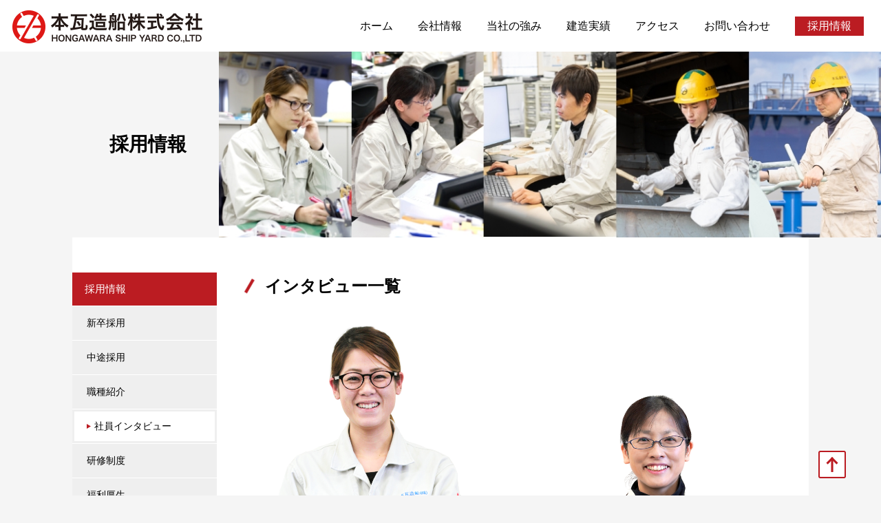

--- FILE ---
content_type: text/html; charset=UTF-8
request_url: https://hongawara.co.jp/recruit/interview
body_size: 35954
content:
<!DOCTYPE html>
<html lang="ja">
<head>
<meta charset="UTF-8" />
    <meta name="viewport" content="width=device-width, initial-scale=1">
    <meta name="format-detection" content="telephone=no">
    <title>社員インタビュー | 採用情報 | 本瓦造船株式会社</title>
    <meta name='robots' content='index, follow, max-image-preview:large, max-snippet:-1, max-video-preview:-1' />

	<!-- This site is optimized with the Yoast SEO plugin v25.6 - https://yoast.com/wordpress/plugins/seo/ -->
	<meta name="description" content="本瓦造船株式会社の社員インタビューを掲載しています。仕事内容・選んだ理由・これから取り組みたいこと・新卒者へのメッセージ" />
	<script type="application/ld+json" class="yoast-schema-graph">{"@context":"https://schema.org","@graph":[{"@type":"WebPage","@id":"http://hongawara.co.jp/recruit/interview","url":"http://hongawara.co.jp/recruit/interview","name":"社員インタビュー | 採用情報 | 本瓦造船株式会社","isPartOf":{"@id":"http://hongawara.co.jp/#website"},"datePublished":"2018-03-22T07:29:47+00:00","dateModified":"2018-03-28T06:38:56+00:00","description":"本瓦造船株式会社の社員インタビューを掲載しています。仕事内容・選んだ理由・これから取り組みたいこと・新卒者へのメッセージ","breadcrumb":{"@id":"http://hongawara.co.jp/recruit/interview#breadcrumb"},"inLanguage":"ja","potentialAction":[{"@type":"ReadAction","target":["http://hongawara.co.jp/recruit/interview"]}]},{"@type":"BreadcrumbList","@id":"http://hongawara.co.jp/recruit/interview#breadcrumb","itemListElement":[{"@type":"ListItem","position":1,"name":"ホーム","item":"http://hongawara.co.jp/"},{"@type":"ListItem","position":2,"name":"採用情報","item":"http://hongawara.co.jp/recruit"},{"@type":"ListItem","position":3,"name":"社員インタビュー"}]},{"@type":"WebSite","@id":"http://hongawara.co.jp/#website","url":"http://hongawara.co.jp/","name":"本瓦造船株式会社","description":"本瓦造船株式会社は、西日本を拠点にケミカルタンカーをはじめ、各種小型特殊船の開発・建造を行っています。","potentialAction":[{"@type":"SearchAction","target":{"@type":"EntryPoint","urlTemplate":"http://hongawara.co.jp/?s={search_term_string}"},"query-input":{"@type":"PropertyValueSpecification","valueRequired":true,"valueName":"search_term_string"}}],"inLanguage":"ja"}]}</script>
	<!-- / Yoast SEO plugin. -->


<link rel='stylesheet' id='wp-block-library-css' href='https://hongawara.co.jp/wp-includes/css/dist/block-library/style.min.css?ver=6.6.1' type='text/css' media='all' />
<link rel='stylesheet' id='mediaelement-css' href='https://hongawara.co.jp/wp-includes/js/mediaelement/mediaelementplayer-legacy.min.css?ver=4.2.17' type='text/css' media='all' />
<link rel='stylesheet' id='wp-mediaelement-css' href='https://hongawara.co.jp/wp-includes/js/mediaelement/wp-mediaelement.min.css?ver=6.6.1' type='text/css' media='all' />
<style id='jetpack-sharing-buttons-style-inline-css' type='text/css'>
.jetpack-sharing-buttons__services-list{display:flex;flex-direction:row;flex-wrap:wrap;gap:0;list-style-type:none;margin:5px;padding:0}.jetpack-sharing-buttons__services-list.has-small-icon-size{font-size:12px}.jetpack-sharing-buttons__services-list.has-normal-icon-size{font-size:16px}.jetpack-sharing-buttons__services-list.has-large-icon-size{font-size:24px}.jetpack-sharing-buttons__services-list.has-huge-icon-size{font-size:36px}@media print{.jetpack-sharing-buttons__services-list{display:none!important}}.editor-styles-wrapper .wp-block-jetpack-sharing-buttons{gap:0;padding-inline-start:0}ul.jetpack-sharing-buttons__services-list.has-background{padding:1.25em 2.375em}
</style>
<style id='classic-theme-styles-inline-css' type='text/css'>
/*! This file is auto-generated */
.wp-block-button__link{color:#fff;background-color:#32373c;border-radius:9999px;box-shadow:none;text-decoration:none;padding:calc(.667em + 2px) calc(1.333em + 2px);font-size:1.125em}.wp-block-file__button{background:#32373c;color:#fff;text-decoration:none}
</style>
<style id='global-styles-inline-css' type='text/css'>
:root{--wp--preset--aspect-ratio--square: 1;--wp--preset--aspect-ratio--4-3: 4/3;--wp--preset--aspect-ratio--3-4: 3/4;--wp--preset--aspect-ratio--3-2: 3/2;--wp--preset--aspect-ratio--2-3: 2/3;--wp--preset--aspect-ratio--16-9: 16/9;--wp--preset--aspect-ratio--9-16: 9/16;--wp--preset--color--black: #000000;--wp--preset--color--cyan-bluish-gray: #abb8c3;--wp--preset--color--white: #ffffff;--wp--preset--color--pale-pink: #f78da7;--wp--preset--color--vivid-red: #cf2e2e;--wp--preset--color--luminous-vivid-orange: #ff6900;--wp--preset--color--luminous-vivid-amber: #fcb900;--wp--preset--color--light-green-cyan: #7bdcb5;--wp--preset--color--vivid-green-cyan: #00d084;--wp--preset--color--pale-cyan-blue: #8ed1fc;--wp--preset--color--vivid-cyan-blue: #0693e3;--wp--preset--color--vivid-purple: #9b51e0;--wp--preset--gradient--vivid-cyan-blue-to-vivid-purple: linear-gradient(135deg,rgba(6,147,227,1) 0%,rgb(155,81,224) 100%);--wp--preset--gradient--light-green-cyan-to-vivid-green-cyan: linear-gradient(135deg,rgb(122,220,180) 0%,rgb(0,208,130) 100%);--wp--preset--gradient--luminous-vivid-amber-to-luminous-vivid-orange: linear-gradient(135deg,rgba(252,185,0,1) 0%,rgba(255,105,0,1) 100%);--wp--preset--gradient--luminous-vivid-orange-to-vivid-red: linear-gradient(135deg,rgba(255,105,0,1) 0%,rgb(207,46,46) 100%);--wp--preset--gradient--very-light-gray-to-cyan-bluish-gray: linear-gradient(135deg,rgb(238,238,238) 0%,rgb(169,184,195) 100%);--wp--preset--gradient--cool-to-warm-spectrum: linear-gradient(135deg,rgb(74,234,220) 0%,rgb(151,120,209) 20%,rgb(207,42,186) 40%,rgb(238,44,130) 60%,rgb(251,105,98) 80%,rgb(254,248,76) 100%);--wp--preset--gradient--blush-light-purple: linear-gradient(135deg,rgb(255,206,236) 0%,rgb(152,150,240) 100%);--wp--preset--gradient--blush-bordeaux: linear-gradient(135deg,rgb(254,205,165) 0%,rgb(254,45,45) 50%,rgb(107,0,62) 100%);--wp--preset--gradient--luminous-dusk: linear-gradient(135deg,rgb(255,203,112) 0%,rgb(199,81,192) 50%,rgb(65,88,208) 100%);--wp--preset--gradient--pale-ocean: linear-gradient(135deg,rgb(255,245,203) 0%,rgb(182,227,212) 50%,rgb(51,167,181) 100%);--wp--preset--gradient--electric-grass: linear-gradient(135deg,rgb(202,248,128) 0%,rgb(113,206,126) 100%);--wp--preset--gradient--midnight: linear-gradient(135deg,rgb(2,3,129) 0%,rgb(40,116,252) 100%);--wp--preset--font-size--small: 13px;--wp--preset--font-size--medium: 20px;--wp--preset--font-size--large: 36px;--wp--preset--font-size--x-large: 42px;--wp--preset--spacing--20: 0.44rem;--wp--preset--spacing--30: 0.67rem;--wp--preset--spacing--40: 1rem;--wp--preset--spacing--50: 1.5rem;--wp--preset--spacing--60: 2.25rem;--wp--preset--spacing--70: 3.38rem;--wp--preset--spacing--80: 5.06rem;--wp--preset--shadow--natural: 6px 6px 9px rgba(0, 0, 0, 0.2);--wp--preset--shadow--deep: 12px 12px 50px rgba(0, 0, 0, 0.4);--wp--preset--shadow--sharp: 6px 6px 0px rgba(0, 0, 0, 0.2);--wp--preset--shadow--outlined: 6px 6px 0px -3px rgba(255, 255, 255, 1), 6px 6px rgba(0, 0, 0, 1);--wp--preset--shadow--crisp: 6px 6px 0px rgba(0, 0, 0, 1);}:where(.is-layout-flex){gap: 0.5em;}:where(.is-layout-grid){gap: 0.5em;}body .is-layout-flex{display: flex;}.is-layout-flex{flex-wrap: wrap;align-items: center;}.is-layout-flex > :is(*, div){margin: 0;}body .is-layout-grid{display: grid;}.is-layout-grid > :is(*, div){margin: 0;}:where(.wp-block-columns.is-layout-flex){gap: 2em;}:where(.wp-block-columns.is-layout-grid){gap: 2em;}:where(.wp-block-post-template.is-layout-flex){gap: 1.25em;}:where(.wp-block-post-template.is-layout-grid){gap: 1.25em;}.has-black-color{color: var(--wp--preset--color--black) !important;}.has-cyan-bluish-gray-color{color: var(--wp--preset--color--cyan-bluish-gray) !important;}.has-white-color{color: var(--wp--preset--color--white) !important;}.has-pale-pink-color{color: var(--wp--preset--color--pale-pink) !important;}.has-vivid-red-color{color: var(--wp--preset--color--vivid-red) !important;}.has-luminous-vivid-orange-color{color: var(--wp--preset--color--luminous-vivid-orange) !important;}.has-luminous-vivid-amber-color{color: var(--wp--preset--color--luminous-vivid-amber) !important;}.has-light-green-cyan-color{color: var(--wp--preset--color--light-green-cyan) !important;}.has-vivid-green-cyan-color{color: var(--wp--preset--color--vivid-green-cyan) !important;}.has-pale-cyan-blue-color{color: var(--wp--preset--color--pale-cyan-blue) !important;}.has-vivid-cyan-blue-color{color: var(--wp--preset--color--vivid-cyan-blue) !important;}.has-vivid-purple-color{color: var(--wp--preset--color--vivid-purple) !important;}.has-black-background-color{background-color: var(--wp--preset--color--black) !important;}.has-cyan-bluish-gray-background-color{background-color: var(--wp--preset--color--cyan-bluish-gray) !important;}.has-white-background-color{background-color: var(--wp--preset--color--white) !important;}.has-pale-pink-background-color{background-color: var(--wp--preset--color--pale-pink) !important;}.has-vivid-red-background-color{background-color: var(--wp--preset--color--vivid-red) !important;}.has-luminous-vivid-orange-background-color{background-color: var(--wp--preset--color--luminous-vivid-orange) !important;}.has-luminous-vivid-amber-background-color{background-color: var(--wp--preset--color--luminous-vivid-amber) !important;}.has-light-green-cyan-background-color{background-color: var(--wp--preset--color--light-green-cyan) !important;}.has-vivid-green-cyan-background-color{background-color: var(--wp--preset--color--vivid-green-cyan) !important;}.has-pale-cyan-blue-background-color{background-color: var(--wp--preset--color--pale-cyan-blue) !important;}.has-vivid-cyan-blue-background-color{background-color: var(--wp--preset--color--vivid-cyan-blue) !important;}.has-vivid-purple-background-color{background-color: var(--wp--preset--color--vivid-purple) !important;}.has-black-border-color{border-color: var(--wp--preset--color--black) !important;}.has-cyan-bluish-gray-border-color{border-color: var(--wp--preset--color--cyan-bluish-gray) !important;}.has-white-border-color{border-color: var(--wp--preset--color--white) !important;}.has-pale-pink-border-color{border-color: var(--wp--preset--color--pale-pink) !important;}.has-vivid-red-border-color{border-color: var(--wp--preset--color--vivid-red) !important;}.has-luminous-vivid-orange-border-color{border-color: var(--wp--preset--color--luminous-vivid-orange) !important;}.has-luminous-vivid-amber-border-color{border-color: var(--wp--preset--color--luminous-vivid-amber) !important;}.has-light-green-cyan-border-color{border-color: var(--wp--preset--color--light-green-cyan) !important;}.has-vivid-green-cyan-border-color{border-color: var(--wp--preset--color--vivid-green-cyan) !important;}.has-pale-cyan-blue-border-color{border-color: var(--wp--preset--color--pale-cyan-blue) !important;}.has-vivid-cyan-blue-border-color{border-color: var(--wp--preset--color--vivid-cyan-blue) !important;}.has-vivid-purple-border-color{border-color: var(--wp--preset--color--vivid-purple) !important;}.has-vivid-cyan-blue-to-vivid-purple-gradient-background{background: var(--wp--preset--gradient--vivid-cyan-blue-to-vivid-purple) !important;}.has-light-green-cyan-to-vivid-green-cyan-gradient-background{background: var(--wp--preset--gradient--light-green-cyan-to-vivid-green-cyan) !important;}.has-luminous-vivid-amber-to-luminous-vivid-orange-gradient-background{background: var(--wp--preset--gradient--luminous-vivid-amber-to-luminous-vivid-orange) !important;}.has-luminous-vivid-orange-to-vivid-red-gradient-background{background: var(--wp--preset--gradient--luminous-vivid-orange-to-vivid-red) !important;}.has-very-light-gray-to-cyan-bluish-gray-gradient-background{background: var(--wp--preset--gradient--very-light-gray-to-cyan-bluish-gray) !important;}.has-cool-to-warm-spectrum-gradient-background{background: var(--wp--preset--gradient--cool-to-warm-spectrum) !important;}.has-blush-light-purple-gradient-background{background: var(--wp--preset--gradient--blush-light-purple) !important;}.has-blush-bordeaux-gradient-background{background: var(--wp--preset--gradient--blush-bordeaux) !important;}.has-luminous-dusk-gradient-background{background: var(--wp--preset--gradient--luminous-dusk) !important;}.has-pale-ocean-gradient-background{background: var(--wp--preset--gradient--pale-ocean) !important;}.has-electric-grass-gradient-background{background: var(--wp--preset--gradient--electric-grass) !important;}.has-midnight-gradient-background{background: var(--wp--preset--gradient--midnight) !important;}.has-small-font-size{font-size: var(--wp--preset--font-size--small) !important;}.has-medium-font-size{font-size: var(--wp--preset--font-size--medium) !important;}.has-large-font-size{font-size: var(--wp--preset--font-size--large) !important;}.has-x-large-font-size{font-size: var(--wp--preset--font-size--x-large) !important;}
:where(.wp-block-post-template.is-layout-flex){gap: 1.25em;}:where(.wp-block-post-template.is-layout-grid){gap: 1.25em;}
:where(.wp-block-columns.is-layout-flex){gap: 2em;}:where(.wp-block-columns.is-layout-grid){gap: 2em;}
:root :where(.wp-block-pullquote){font-size: 1.5em;line-height: 1.6;}
</style>
<link rel='stylesheet' id='cmn-css' href='https://hongawara.co.jp/wp-content/themes/hongawara/common/css/style.css?ver=2.0.6' type='text/css' media='all' />
<script  src="//ajax.googleapis.com/ajax/libs/jquery/3.2.1/jquery.min.js?ver=3.2.1" id="jquery-js"></script>
	<style>img#wpstats{display:none}</style>
		    <link rel="shortcut icon" href="https://hongawara.co.jp/wp-content/themes/hongawara/common/images/favicon.ico" >
    
<!-- Jetpack Open Graph Tags -->
<meta property="og:type" content="article" />
<meta property="og:title" content="社員インタビュー" />
<meta property="og:url" content="https://hongawara.co.jp/recruit/interview" />
<meta property="og:description" content="詳しくは投稿をご覧ください。" />
<meta property="article:published_time" content="2018-03-22T07:29:47+00:00" />
<meta property="article:modified_time" content="2018-03-28T06:38:56+00:00" />
<meta property="og:site_name" content="本瓦造船株式会社" />
<meta property="og:image" content="https://s0.wp.com/i/blank.jpg" />
<meta property="og:image:alt" content="" />
<meta property="og:locale" content="ja_JP" />
<meta name="twitter:text:title" content="社員インタビュー" />
<meta name="twitter:card" content="summary" />
<meta name="twitter:description" content="詳しくは投稿をご覧ください。" />

<!-- End Jetpack Open Graph Tags -->
    <!-- Global site tag (gtag.js) - Google Analytics -->
    <script async src="https://www.googletagmanager.com/gtag/js?id=UA-117613154-1"></script>
    <script>
        window.dataLayer = window.dataLayer || [];

        function gtag() {
            dataLayer.push(arguments);
        }

        gtag('js', new Date());

        gtag('config', 'UA-117613154-1');
            </script>
    
    <!-- Google tag (gtag.js) -->
    <script async src="https://www.googletagmanager.com/gtag/js?id=G-MNKZMH2WH7"></script>
    <script>
      window.dataLayer = window.dataLayer || [];
      function gtag(){dataLayer.push(arguments);}
      gtag('js', new Date());
    
      gtag('config', 'G-MNKZMH2WH7');
    </script>
    
	<script src="https://cdnjs.cloudflare.com/ajax/libs/gsap/3.12.3/gsap.min.js"></script>
	<script src="https://cdnjs.cloudflare.com/ajax/libs/gsap/3.12.3/ScrollTrigger.min.js"></script>
	
</head>
<body>
<header class="header">
    <div class="header__inner">
        <div class="header__top">
            <h1 class="header__logo"><a href="https://hongawara.co.jp"><img class="header__logo-img"
                                                                src="https://hongawara.co.jp/wp-content/themes/hongawara/common/images/cmn_logo_01.png"
                                                                srcset="https://hongawara.co.jp/wp-content/themes/hongawara/common/images/cmn_logo_01@2x.png 2x"
                                                                alt="本瓦造船株式会社"></a></h1>
            <div class="header__sp">

                <button class="header-sp" id="sp-menu"><span></span><span></span><span></span></button>
            </div>
        </div>
        <nav class="header-nav">
            <ul class="header-nav__list">
                <li class="header-nav__item">
                    <div class="header-nav__title"><a href="https://hongawara.co.jp">ホーム</a></div>
                </li>
				<li class="header-nav__item">
                    <div class="header-nav__title"><a href="https://hongawara.co.jp/company/company-profile">会社情報</a></div>
                </li>
                <li class="header-nav__item">
                    <div class="header-nav__title"><a href="https://hongawara.co.jp/advantage">当社の強み</a></div>
                </li>
                <li class="header-nav__item">
                    <div class="header-nav__title"><a href="https://hongawara.co.jp/product">建造実績</a></div>
                </li>
				<li class="header-nav__item">
                    <div class="header-nav__title"><a href="https://hongawara.co.jp/company/company-access">アクセス</a></div>
                </li>

                <li class="header-nav__item">
                    <div class="header-nav__title"><a href="https://hongawara.co.jp/contact">お問い合わせ</a></div>
                </li>
                <li class="header-nav__item header-nav__item--recruit">
                    <div class="header-nav__title"><a href="https://hongawara.co.jp/recruit">採用情報</a></div>
                    <ul class="header-nav__menu">
                        <li class="header-nav__drop"><a href="https://hongawara.co.jp/recruit"><span>採用情報</span></a>
                        </li>
                        <li class="header-nav__drop"><a href="https://job.mynavi.jp/27/pc/search/corp243062/outline.html"
                                                        target="_blank"><span>新卒採用</span></a>
                        </li>
                                                        <li class="header-nav__drop">
                                    <a href="https://hongawara.co.jp/recruit/career">
                                        <span>中途採用</span>
                                    </a>
                                </li>
                                                            <li class="header-nav__drop">
                                    <a href="https://hongawara.co.jp/recruit/job">
                                        <span>職種紹介</span>
                                    </a>
                                </li>
                                                            <li class="header-nav__drop">
                                    <a href="https://hongawara.co.jp/recruit/interview">
                                        <span>社員インタビュー</span>
                                    </a>
                                </li>
                                                            <li class="header-nav__drop">
                                    <a href="https://hongawara.co.jp/recruit/course">
                                        <span>研修制度</span>
                                    </a>
                                </li>
                                                            <li class="header-nav__drop">
                                    <a href="https://hongawara.co.jp/recruit/welfare">
                                        <span>福利厚生</span>
                                    </a>
                                </li>
                                                    <li class="header-nav__drop"><a href="https://www.pref.hiroshima.lg.jp/hcm-jirei/982133.html" target="_blank"><span>働き方改革</span></a></li>
                        <li class="header-nav__drop"><a href="https://www.pref.hiroshima.lg.jp/hcm-josei-jirei/981609.html" target="_blank"><span>女性活躍推進</span></a></li>
                    </ul>
                </li>
            </ul>

        </nav>
    </div>
</header>

<main>
    <div class="main-mv recruit-mv2">
        <div class="main-mv__inner">
            <h1 class="main-mv__title main-mv__title--recrui">採用情報</h1>
        </div>
    </div>
    <div class="main__inner">
        <div class="contents interview">
			            <section>
                <h2 class="interview__title">インタビュー一覧</h2>
                <div class="interview__list">

                                
                                <a class="interview-person" href="https://hongawara.co.jp/recruit/interview/answer-1">
                    <div class="interview-img">
                    <img src="https://hongawara.co.jp/wp-content/uploads/2024/04/answer-01.png" alt="">
                    </div>
                    <div class="interview-text">
                        <span class="interview-text-phrase">造船業界で女性がもっと活躍できる 環境づくりをしていきたい</span>
                        <div class="interview-name">
                            <p>2008年度入社</p>
                            <p>営業部 H.M</p>
                        </div>
                    </div>
                </a>
                                <a class="interview-person" href="https://hongawara.co.jp/recruit/interview/answer-2">
                    <div class="interview-img">
                    <img src="https://hongawara.co.jp/wp-content/uploads/2024/04/answer-02.png" alt="">
                    </div>
                    <div class="interview-text">
                        <span class="interview-text-phrase">要望を待つのではなく、船主に提案出来るよう船の運用を理解したい</span>
                        <div class="interview-name">
                            <p>2017年度入社</p>
                            <p>工務部 設計課 N.A</p>
                        </div>
                    </div>
                </a>
                                <a class="interview-person" href="https://hongawara.co.jp/recruit/interview/answer-3">
                    <div class="interview-img">
                    <img src="https://hongawara.co.jp/wp-content/uploads/2024/04/answer-03.png" alt="">
                    </div>
                    <div class="interview-text">
                        <span class="interview-text-phrase">デジタル先進技術を新造船や修繕船へ導入に携わりたい</span>
                        <div class="interview-name">
                            <p>2017年度入社</p>
                            <p>工務部 工務・検査課 M.D</p>
                        </div>
                    </div>
                </a>
                                <a class="interview-person" href="https://hongawara.co.jp/recruit/interview/answer-4">
                    <div class="interview-img">
                    <img src="https://hongawara.co.jp/wp-content/uploads/2024/04/answer5_person_01_a.png" alt="">
                    </div>
                    <div class="interview-text">
                        <span class="interview-text-phrase"> 苦手克服に向けて自分から率先して行動していきたい。</span>
                        <div class="interview-name">
                            <p>2020年度入社</p>
                            <p>工務部 内業課 S.S</p>
                        </div>
                    </div>
                </a>
                                <a class="interview-person" href="https://hongawara.co.jp/recruit/interview/answer-5">
                    <div class="interview-img">
                    <img src="https://hongawara.co.jp/wp-content/uploads/2024/04/answer04_person_01_a.png" alt="">
                    </div>
                    <div class="interview-text">
                        <span class="interview-text-phrase">技術だけではなく、センスもさらに磨いていきたい</span>
                        <div class="interview-name">
                            <p>2017年度入社</p>
                            <p>工務部 艤装課 Y.Y</p>
                        </div>
                    </div>
                </a>
                                            </div>
            </section>
			
						<!--
            <section>
                <h2 class="interview__title">インタビュー一覧</h2>
                <div class="interview__list"><a class="interview-person" href="https://hongawara.co.jp/recruit/interview/answer-1"><img
                                src="https://hongawara.co.jp/wp-content/themes/hongawara/images/interview_img_01_off.jpg" alt=""></a><a class="interview-person"
                                                                                     href="https://hongawara.co.jp/recruit/interview/answer-2"><img
                                src="https://hongawara.co.jp/wp-content/themes/hongawara/images/interview_img_02_off.jpg" alt=""></a></div>
            </section>
-->
        </div>
        





    <div class="side">
    <ul class="side__list">
        <li class="side__item"><a
                    class="main"
                    href="https://hongawara.co.jp/recruit">採用情報</a></li>
        <li class="side__item">
            <a href="https://job.mynavi.jp/21/pc/search/corp243062/outline.html" target="_blank">
                <span>新卒採用</span>
            </a>
        </li>
                        <li class="side__item">
                    <a href="https://hongawara.co.jp/recruit/career">
                        <span>中途採用</span>
                    </a>
                </li>
                        <li class="side__item">
                    <a href="https://hongawara.co.jp/recruit/job">
                        <span>職種紹介</span>
                    </a>
                </li>
                        <li class="side__item">
                    <a href="https://hongawara.co.jp/recruit/interview">
                        <span class="active">社員インタビュー</span>
                    </a>
                </li>
                        <li class="side__item">
                    <a href="https://hongawara.co.jp/recruit/course">
                        <span>研修制度</span>
                    </a>
                </li>
                        <li class="side__item">
                    <a href="https://hongawara.co.jp/recruit/welfare">
                        <span>福利厚生</span>
                    </a>
                </li>
                <li class="side__item">
            <a href="https://www.pref.hiroshima.lg.jp/hcm-jirei/982133.html" target="_blank">
                <span>働き方改革</span>
            </a>
        </li>
        <li class="side__item">
            <a href="https://www.pref.hiroshima.lg.jp/hcm-josei-jirei/981609.html" target="_blank">
                <span>女性活躍推進</span>
            </a>
        </li>
    </ul>
</div>
    </div>
    <div class="recruit__navigate"><a class="recruit__navigate-entry"
                                  href="https://job.mynavi.jp/27/pc/search/corp243062/outline.html"
                                  target="_blank">マイナビからエントリー</a><a class="recruit__navigate-form"
                                                                    href="https://hongawara.co.jp/contact">お問い合わせフォーム</a>
</div></main>

<div class="totop"><a href=""><img src="https://hongawara.co.jp/wp-content/themes/hongawara/common/images/cmn_totop_01.png" srcset="https://hongawara.co.jp/wp-content/themes/hongawara/common/images/cmn_totop_01@2x.png 2x"
                                   alt=""></a></div>
<footer class="footer">
    <div class="footer__inner">
        <div class="footer__sp">
            <div class="footer__spLeft">
                <div class="footer__title"><a href="https://hongawara.co.jp">ホーム</a></div>
                <div class="footer__title"><a href="https://hongawara.co.jp/company/company-profile">会社情報</a></div>
                <div class="footer__title"><a href="https://hongawara.co.jp/advantage">当社の強み</a></div>
                <div class="footer__title"><a href="https://hongawara.co.jp/product">建造実績</a></div>
                <div class="footer__title"><a href="https://hongawara.co.jp/recruit">採用情報</a></div>
                <div class="footer__title"><a href="https://hongawara.co.jp/policy">プライバシーポリシー</a></div>
                <div class="footer__title"><a href="https://hongawara.co.jp/contact">お問い合わせ</a></div>
            </div>
            <div class="footer__spRight">
                <div class="footer__sns">
                    <div class="footer__fb"><a href="https://www.facebook.com/hongawara.co.jp/" target="_blank"><img src="https://hongawara.co.jp/wp-content/themes/hongawara/common/images/icon_facebook.png" alt="Facebook（新しいウィンドウが開きます）"></a></div>
                    <div class="footer__yt"><a href="https://www.youtube.com/channel/UCddiEHNpPujq38AwMF3BTxg" target="_blank"><img src="https://hongawara.co.jp/wp-content/themes/hongawara/common/images/icon_youtube.png" alt="Youtube（新しいウィンドウが開きます）"></a></div>
                    <div class="footer__fb"><a href="https://www.instagram.com/hongawara_zousen/" target="_blank"><img src="https://hongawara.co.jp/wp-content/themes/hongawara/common/images/icon_instagram.png" alt="Instagram（新しいウィンドウが開きます）"></a></div>
                    <div class="footer__ig"><a href="https://x.com/hzdockyard" target="_blank"><img src="https://hongawara.co.jp/wp-content/themes/hongawara/common/images/icon_x.png" alt="X（新しいウィンドウが開きます）"></a></div>
                </div>
                <div class="footer__logo"><img src="https://hongawara.co.jp/wp-content/themes/hongawara/common/images/icon_shipyear.png?20200819" alt="内航船省エネルギー格付制度"></div>
                <div class="footer__logo"><a href="https://www.pref.hiroshima.lg.jp/hcm-jirei/982133.html" target="_blank" rel="noopener noreferrer"><img src="https://hongawara.co.jp/wp-content/themes/hongawara/common/images/icon_work-system-reform.png" alt="広島県働き方改革実践企業 2020年度広島県商工会議所連合会認定"></a></div>
            </div>
        </div>
    
     <div class="footer__col">
                <div class="footer__title"><a href="https://hongawara.co.jp">ホーム</a></div>
                <div class="footer__title"><a href="https://hongawara.co.jp/company/company-profile">会社情報</a></div>
                <div class="footer__title"><a href="https://hongawara.co.jp/advantage">当社の強み</a></div>
                <div class="footer__title"><a href="https://hongawara.co.jp/product">建造実績</a></div>
                <div class="footer__title"><a href="https://hongawara.co.jp/recruit">採用情報</a></div>
                <div class="footer__title"><a href="https://hongawara.co.jp/policy">プライバシーポリシー</a></div>
                <div class="footer__title"><a href="https://hongawara.co.jp/contact">お問い合わせ</a></div>
        </div>
    
    
        <div class="footer__col">
      <!--
            <div class="footer__title"><a href="https://hongawara.co.jp/policy">プライバシーポリシー</a></div>
            <div class="footer__title"><a href="https://hongawara.co.jp/sitemap">サイトマップ</a></div>
            <div class="footer__title"><a href="https://hongawara.co.jp/contact">お問い合わせ</a></div>
-->
            <div class="footer__sns">
                <div class="footer__fb"><a href="https://www.facebook.com/hongawara.co.jp/" target="_blank"><img src="https://hongawara.co.jp/wp-content/themes/hongawara/common/images/icon_facebook.png" alt="Facebook（新しいウィンドウが開きます）"></a></div>
                <div class="footer__yt"><a href="https://www.youtube.com/channel/UCddiEHNpPujq38AwMF3BTxg" target="_blank"><img src="https://hongawara.co.jp/wp-content/themes/hongawara/common/images/icon_youtube.png" alt="Youtube（新しいウィンドウが開きます）"></a></div>
                <div class="footer__fb"><a href="https://www.instagram.com/hongawara_zousen/" target="_blank"><img src="https://hongawara.co.jp/wp-content/themes/hongawara/common/images/icon_instagram.png" alt="Instagram（新しいウィンドウが開きます）"></a></div>
                <div class="footer__ig"><a href="https://x.com/hzdockyard" target="_blank"><img src="https://hongawara.co.jp/wp-content/themes/hongawara/common/images/icon_x.png" alt="X（新しいウィンドウが開きます）"></a></div>
            </div>
            <div class="footer__logo"><a href="/advantage/energy-saving-rating"><img src="https://hongawara.co.jp/wp-content/themes/hongawara/common/images/icon_shipyear.png?20200819" alt="内航船省エネルギー格付制度"></a></div>
            <div class="footer__logo"><a href="https://www.pref.hiroshima.lg.jp/hcm-jirei/982133.html" target="_blank" rel="noopener noreferrer"><img src="https://hongawara.co.jp/wp-content/themes/hongawara/common/images/icon_work-system-reform.png" alt="広島県働き方改革実践企業 2020年度広島県商工会議所連合会認定"></a></div>
        </div>
        <div class="footer__col">
            <div class="footer__company">本瓦造船株式会社</div>
            <div class="footer__factory">本社 [旧第二工場事務所]
                <p>〒720-0202 広島県福山市鞆町後地242-1</p>
                <p>TEL (084) 982-1122　FAX (084) 982-1125</p>
            </div>
            <div class="footer__factory">第一工場(修繕)[旧本社工場]
                <p>〒720-0202 広島県福山市鞆町後地1717</p>
            </div>
            <div class="footer__factory">第二工場(新造、修繕)
                <p>〒720-0202 広島県福山市鞆町後地26-102</p>
            </div>
      <div class="footer__factory">第三工場(ブロック製造)
                <p>〒720-0202 広島県福山市鞆町後地26-95</p>
            </div>
            <div class="footer__iso">
                <div class="footer__isoLogo"><img
                            src="https://hongawara.co.jp/wp-content/themes/hongawara/common/images/cmn_logo_iso9001.png"
                            srcset="https://hongawara.co.jp/wp-content/themes/hongawara/common/images/cmn_logo_iso9001.png"
                            alt=""></div>
                <div class="footer__isoText">
                    本瓦造船株式会社は、商船及び官公庁船の設計・開発・製造及び修理において、品質マネジメントシステムの国際統一規格である【ISO9001】の取得企業としての認証を受けました。
                </div>
            </div>
        </div>
    </div>
    <div class="footer-cp">©︎ 2018 HONGAWARA SHIP YARD CO.,LTD. All Rights Reserved.</div>
</footer>

<script  src="https://hongawara.co.jp/wp-content/themes/hongawara/common/js/common.js?ver=1.0.0" id="cmn-js-js"></script>
<script  id="jetpack-stats-js-before">
/* <![CDATA[ */
_stq = window._stq || [];
_stq.push([ "view", JSON.parse("{\"v\":\"ext\",\"blog\":\"173994935\",\"post\":\"651\",\"tz\":\"9\",\"srv\":\"hongawara.co.jp\",\"j\":\"1:14.5\"}") ]);
_stq.push([ "clickTrackerInit", "173994935", "651" ]);
/* ]]> */
</script>
<script  src="https://stats.wp.com/e-202605.js" id="jetpack-stats-js" defer="defer" data-wp-strategy="defer"></script>

</body>
</html>

--- FILE ---
content_type: text/css
request_url: https://hongawara.co.jp/wp-content/themes/hongawara/common/css/style.css?ver=2.0.6
body_size: 115902
content:
/*! normalize.css v7.0.0 | MIT License | github.com/necolas/normalize.css */
/* Document
   ========================================================================== */
/**
 * 1. Correct the line height in all browsers.
 * 2. Prevent adjustments of font size after orientation changes in
 *    IE on Windows Phone and in iOS.
 */
html {
    line-height: 1.15;
    /* 1 */
        -ms-text-size-adjust: 100%;
    /* 2 */
    -webkit-text-size-adjust: 100%;
    /* 2 */
}

/* Sections
   ========================================================================== */
/**
 * Remove the margin in all browsers (opinionated).
 */
body {
    margin: 0;
}

/**
 * Add the correct display in IE 9-.
 */
article,aside,footer,header,nav,section {
    display: block;
}

/**
 * Correct the font size and margin on `h1` elements within `section` and
 * `article` contexts in Chrome, Firefox, and Safari.
 */
h1 {
    font-size: 2em;
    margin: 0.67em 0;
}

/* Grouping content
   ========================================================================== */
/**
 * Add the correct display in IE 9-.
 * 1. Add the correct display in IE.
 */
figcaption,figure,main {
    /* 1 */
    display: block;
}

/**
 * Add the correct margin in IE 8.
 */
figure {
    margin: 1em 40px;
}

/**
 * 1. Add the correct box sizing in Firefox.
 * 2. Show the overflow in Edge and IE.
 */
hr {
    box-sizing: content-box;
    /* 1 */
    height: 0;
    /* 1 */
    overflow: visible;
    /* 2 */
}

/**
 * 1. Correct the inheritance and scaling of font size in all browsers.
 * 2. Correct the odd `em` font sizing in all browsers.
 */
pre {
    font-family: monospace, monospace;
    /* 1 */
    font-size: 1em;
    /* 2 */
}

/* Text-level semantics
   ========================================================================== */
/**
 * 1. Remove the gray background on active links in IE 10.
 * 2. Remove gaps in links underline in iOS 8+ and Safari 8+.
 */
a {
    background-color: transparent;
    /* 1 */
    -webkit-text-decoration-skip: objects;
    /* 2 */
}

/**
 * 1. Remove the bottom border in Chrome 57- and Firefox 39-.
 * 2. Add the correct text decoration in Chrome, Edge, IE, Opera, and Safari.
 */
abbr[title] {
    border-bottom: none;
    /* 1 */
    text-decoration: underline;
    /* 2 */
    -webkit-text-decoration: underline dotted;
            text-decoration: underline dotted;
    /* 2 */
}

/**
 * Prevent the duplicate application of `bolder` by the next rule in Safari 6.
 */
b,strong {
    font-weight: inherit;
}

/**
 * Add the correct font weight in Chrome, Edge, and Safari.
 */
b,strong {
    font-weight: bolder;
}

/**
 * 1. Correct the inheritance and scaling of font size in all browsers.
 * 2. Correct the odd `em` font sizing in all browsers.
 */
code,kbd,samp {
    font-family: monospace, monospace;
    /* 1 */
    font-size: 1em;
    /* 2 */
}

/**
 * Add the correct font style in Android 4.3-.
 */
dfn {
    font-style: italic;
}

/**
 * Add the correct background and color in IE 9-.
 */
mark {
    background-color: #FFFF00;
    color: #000000;
}

/**
 * Add the correct font size in all browsers.
 */
small {
    font-size: 80%;
}

/**
 * Prevent `sub` and `sup` elements from affecting the line height in
 * all browsers.
 */
sub,sup {
    font-size: 75%;
    line-height: 0;
    position: relative;
    vertical-align: baseline;
}

sub {
    bottom: -0.25em;
}

sup {
    top: -0.5em;
}

/* Embedded content
   ========================================================================== */
/**
 * Add the correct display in IE 9-.
 */
audio,video {
    display: inline-block;
}

/**
 * Add the correct display in iOS 4-7.
 */
audio:not([controls]) {
    display: none;
    height: 0;
}

/**
 * Remove the border on images inside links in IE 10-.
 */
img {
    border-style: none;
}

/**
 * Hide the overflow in IE.
 */
svg:not(:root) {
    overflow: hidden;
}

/* Forms
   ========================================================================== */
/**
 * 1. Change the font styles in all browsers (opinionated).
 * 2. Remove the margin in Firefox and Safari.
 */
button,input,optgroup,select,textarea {
    font-family: sans-serif;
    /* 1 */
    font-size: 100%;
    /* 1 */
    line-height: 1.15;
    /* 1 */
    margin: 0;
    /* 2 */
}

/**
 * Show the overflow in IE.
 * 1. Show the overflow in Edge.
 */
button,input {
    /* 1 */
    overflow: visible;
}

/**
 * Remove the inheritance of text transform in Edge, Firefox, and IE.
 * 1. Remove the inheritance of text transform in Firefox.
 */
button,select {
    /* 1 */
    text-transform: none;
}

/**
 * 1. Prevent a WebKit bug where (2) destroys native `audio` and `video`
 *    controls in Android 4.
 * 2. Correct the inability to style clickable types in iOS and Safari.
 */
button,html [type='button'],[type='reset'],[type='submit'] {
    -webkit-appearance: button;
    /* 2 */
}

/**
 * Remove the inner border and padding in Firefox.
 */
button::-moz-focus-inner,[type='button']::-moz-focus-inner,[type='reset']::-moz-focus-inner,[type='submit']::-moz-focus-inner {
    border-style: none;
    padding: 0;
}

/**
 * Restore the focus styles unset by the previous rule.
 */
button:-moz-focusring,[type='button']:-moz-focusring,[type='reset']:-moz-focusring,[type='submit']:-moz-focusring {
    outline: 1px dotted ButtonText;
}

/**
 * Correct the padding in Firefox.
 */
fieldset {
    padding: 0.35em 0.75em 0.625em;
}

/**
 * 1. Correct the text wrapping in Edge and IE.
 * 2. Correct the color inheritance from `fieldset` elements in IE.
 * 3. Remove the padding so developers are not caught out when they zero out
 *    `fieldset` elements in all browsers.
 */
legend {
    box-sizing: border-box;
    /* 1 */
    color: inherit;
    /* 2 */
    display: table;
    /* 1 */
    max-width: 100%;
    /* 1 */
    padding: 0;
    /* 3 */
    white-space: normal;
    /* 1 */
}

/**
 * 1. Add the correct display in IE 9-.
 * 2. Add the correct vertical alignment in Chrome, Firefox, and Opera.
 */
progress {
    display: inline-block;
    /* 1 */
    vertical-align: baseline;
    /* 2 */
}

/**
 * Remove the default vertical scrollbar in IE.
 */
textarea {
    overflow: auto;
}

/**
 * 1. Add the correct box sizing in IE 10-.
 * 2. Remove the padding in IE 10-.
 */
[type='checkbox'],[type='radio'] {
    box-sizing: border-box;
    /* 1 */
    padding: 0;
    /* 2 */
}

/**
 * Correct the cursor style of increment and decrement buttons in Chrome.
 */
[type='number']::-webkit-inner-spin-button,[type='number']::-webkit-outer-spin-button {
    height: auto;
}

/**
 * 1. Correct the odd appearance in Chrome and Safari.
 * 2. Correct the outline style in Safari.
 */
[type='search'] {
    -webkit-appearance: textfield;
    /* 1 */
    outline-offset: -2px;
    /* 2 */
}

/**
 * Remove the inner padding and cancel buttons in Chrome and Safari on macOS.
 */
[type='search']::-webkit-search-cancel-button,[type='search']::-webkit-search-decoration {
    -webkit-appearance: none;
}

/**
 * 1. Correct the inability to style clickable types in iOS and Safari.
 * 2. Change font properties to `inherit` in Safari.
 */
::-webkit-file-upload-button {
    -webkit-appearance: button;
    /* 1 */
    font: inherit;
    /* 2 */
}

/* Interactive
   ========================================================================== */
/*
 * Add the correct display in IE 9-.
 * 1. Add the correct display in Edge, IE, and Firefox.
 */
details,menu {
    display: block;
}

/*
 * Add the correct display in all browsers.
 */
summary {
    display: list-item;
}

/* Scripting
   ========================================================================== */
/**
 * Add the correct display in IE 9-.
 */
canvas {
    display: inline-block;
}

/**
 * Add the correct display in IE.
 */
template {
    display: none;
}

/* Hidden
   ========================================================================== */
/**
 * Add the correct display in IE 10-.
 */
[hidden] {
    display: none;
}

/* ==========================================================================
   Base
   ========================================================================== */
body {
    font-family: 'Hiragino Kaku Gothic Pro', Meiryo, 'MS PGothic', sans-serif;
    color: #000000;
    line-height: 1;
    background-color: #F5F5F5;
}

a:link,a:visited {
    color: #000000;
    text-decoration: none;
}

a:hover,a:active,a:focus {
    color: #000000;
    text-decoration: none;
}

img {
    max-width: 100%;
    height: auto;
}

ul {
    list-style-type: none;
}

/* ==========================================================================
   Layout
   ========================================================================== */

.header {
    height: 75px;
    background-color: #FFFFFF;
	position: fixed;
    z-index: 9999;
    width: 100%;
    top: 0px;
}
.header__inner {
    display: flex;
    flex-wrap: wrap;
    justify-content: space-between;
    align-items: center;
    width: 1280px;
    height: 100%;
    margin: 0 auto;
}
.header__top {
    flex: 1;
    width: auto;
    margin: 8px 0 0 0;
    padding: 0 18px;
    box-sizing: border-box;
}
.header__top-img {
    transition: opacity 0.3s ease-out;
}
.header__top-img:hover {
    opacity: 0.7;
}
.header__logo {
    margin: 0;
}
.header__logo > a {
    display: block;
}
.header__logo > a:hover {
    opacity: 0.7;
}
.header__sp {
    display: flex;
    align-items: center;
}

.header-nav {
    width: auto;
}

.header-sns {
    display: flex;
    align-items: center;
    margin: 0 0 0 1em;
}
.header-sns a:hover {
    opacity: 0.75;
}
.header-sns .header-sns__fb,.header-sns .header-sns__ig {
    width: 42px;
    margin-right: 1em;
}
.header-sns .header-sns__yt {
    width: 42px;
}
.header-sns.-sp {
    display: none;
}
.header-sns.-sp .header-sns__fb {
    margin-right: 0.5em;
}

.index__inner {
    width: 1280px;
    margin: 0 auto;
}

.index-mv {
    position: relative;
    max-height: 780px;
    height: 56vw;
    overflow: hidden;
	margin-top: 75px;
}
.index-mv > video {
    position: relative;
    top: 50%;
    transform: translateY(-50%);
    width: 100%;
    background: transparent url('../../images/poster.jpg') 50% 50%/cover no-repeat;
}
.index-mv__sp {
    display: none;
}
.index-mv__sp > img {
    width: 100%;
}
.index-mv__inner {
    position: absolute;
    top: 0;
    left: 0;
    right: 0;
    bottom: 0;
    margin: auto;
    width: 1280px;
    height: 100%;
    z-index: 999;
}

.index-mw {
    position: absolute;
    top: 25%;
    left: 8%;
    width: 70vw;
}
.index-mw__title {
    margin: 30px 0 50px 0;
    color: #000000;
    text-shadow: 2px 2px 1px #FFFFFF, -2px 2px 1px #FFFFFF, 2px -2px 1px #FFFFFF, -2px -2px 1px #FFFFFF;
    font-size: 1.5rem;
    line-height: 1.6;
}
.index-mw__title--block2 {
    display: block;
}
.index-mw__imgpc {
    width: 471px;
}
.index-mw__imgsp {
    display: none;
}

.index-section {
    margin: 80px 0 0 0;
}
.index-section__inner {
    padding: 0 105px;
}
.index-section--white {
    padding: 50px 0 1px 0;
    background-color: #FFFFFF;
}

.main-mv.development-mv,.main-mv.product-mv,.main-mv.company-mv,.main-mv.contact-mv {
    position: relative;
    z-index: -1;
	margin-top: 75px;
}
.main-mv.development-mv::before,.main-mv.product-mv::before,.main-mv.company-mv::before,.main-mv.contact-mv::before {
    content: '';
    position: absolute;
    top: 0;
    left: 0;
    display: block;
    width: 100%;
    height: 100%;
    background-color: rgba(0, 0, 0, 0.2);
    z-index: 100;
}

.main-mv__inner {
    position: relative;
    width: 1070px;
    height: 400px;
    margin: 0 auto;
    z-index: 999;
}

.main-mv__title {
    position: absolute;
    top: 28%;
    left: 0;
    margin: 0;
    color: #FFFFFF;
    font-size: 1.75rem;
    line-height: 1.5;
    text-shadow: 0px 0px 7px rgba(0, 0, 0, 0.88);
}
.main-mv__title--recruit {
    color: #000000;
}

.main-mv > img {
    width: 100%;
}

.main-mv.development-mv {
    background: url('../../images/development_mv_01.jpg') center center no-repeat;
    background-size: cover;
}

.main-mv.product-mv {
    background: url('../../images/product_mv_01.jpg') center center no-repeat;
    background-size: cover;
}

.main-mv.company-mv {
    background: url('../../images/company_mv_01.jpg') center center no-repeat;
    background-size: cover;
}

.main-mv.news-mv {
    background: url('../../images/news_mv_01.jpg') center center no-repeat;
    background-size: cover;
	margin-top: 75px;
}
.main-mv.news-mv .main-mv__title {
    color: #000000;
    text-shadow: 0 0 1px #FFFFFF;
}

.main-mv.contact-mv {
    background: url('../../images/contact_mv_01.jpg') center center no-repeat;
    background-size: cover;
}

.main-mv.recruit-mv {
    background: url('../../images/recruit_mv_01.png') center center no-repeat;
    background-size: contain;
    background-color: #FFFFFF;
	margin-top: 75px;
}

.main-mv.recruit-mv2 {
    background: url('../../images/recruit_mv_01.jpg') center center no-repeat;
    background-size: contain;
    background-color: #FFFFFF;
		margin-top: 75px;
}
.main-mv.recruit-mv2 .main-mv__title {
    color: #000000;
    text-shadow: 0 0 10px #FFFFFF;
}

.main-mv.town-mv {
    background: url('../../images/town_mv_01.jpg') center center no-repeat;
    background-size: cover;
	margin-top: 75px;
}

.recruit-mv__inner {
    position: relative;
    width: 1070px;
    height: 340px;
    margin: 0 auto;
}
.recruit-mv__inner > img {
    width: 90.74074%;
    position: absolute;
    top: 0;
    bottom: -14%;
    left: 0;
    right: 0;
    margin: auto auto 0 auto;
}

.main__inner {
    position: relative;
    width: 1070px;
    margin: -120px auto 112px auto;
    background-color: #FFFFFF;
    z-index: 999;
}
.main__inner::after {
    clear: both;
    content: '';
    display: block;
}

.recruit__inner {
    position: relative;
    width: 1070px;
    margin: 0 auto;
    background-color: #FFFFFF;
}
.recruit__inner--second {
    display: flex;
    flex-wrap: wrap;
    justify-content: space-between;
    background-color: transparent;
}

.side {
    float: left;
    width: 19.62617%;
    margin: 50px 0 0 0;
}

.contents {
    float: right;
    width: 72.8972%;
    margin: 50px 0 0 0;
    padding: 0 40px;
}
.contents::after {
    clear: both;
    content: '';
    display: block;
}
.contents.news {
    margin-bottom: 50px;
}
.contents.news p {
    margin: 0;
    font-size: 0.875rem;
    line-height: 2;
}
.contents.sitemap {
    width: 90%;
    float: initial;
    margin: 0 auto 50px auto;
    padding: 50px 0 50px 0;
}
.contents.sitemap p {
    margin: 0;
    font-size: 0.875rem;
    line-height: 2;
}
.contents.sitemap a {
    color: #000000 !important;
}

.development {
    margin-bottom: 100px;
}
.development__title {
    margin: 5px 0 0 0;
    font-size: 2.25rem;
    line-height: 1.16667;
}
.development__desc {
    margin: 26px 0 0 0;
    font-size: 0.875rem;
    line-height: 2;
}

.facility {
    margin-bottom: 60px;
}
.facility__excerpt {
    font-size: 0.875rem;
    line-height: 2;
    margin: 0 0 20px;
}
.facility__title {
    margin: 0;
    font-size: 1.5rem;
    line-height: 1.75;
}
.facility__task {
    margin: 16px 0 0 0;
    color: #B72128;
    font-size: 1rem;
    line-height: 1.75;
}
.facility__area {
    margin: -26px 0 23px 0;
    text-align: right;
    font-size: 0.875rem;
    line-height: 2;
}
.facility__img > img {
    width: 100%;
    vertical-align: top;
}
.facility__address {
    position: relative;
    margin: 21px 0;
    font-size: 0.875rem;
    line-height: 2;
}
.facility__address--gm {
    position: absolute;
    top: 29px;
    left: 204px;
    margin: 3px 0 0 0;
    padding: 4px 10px;
    color: #FFFFFF;
    background-color: #BB1C22;
    border-bottom: 2px solid #8F0308;
    border-radius: 2px;
    font-weight: bold;
    font-size: 0.6875rem;
    line-height: 1;
}
.facility__address--gm:hover {
    background-color: #D0211B;
}

.result {
    margin-bottom: 60px;
}
.result__title {
    margin: 0;
    font-size: 1.5rem;
    line-height: 1.75;
}
.result__title--second {
    margin-top: 50px;
}
.result__desc {
    margin: 24px 0;
    color: #BB1C22;
    font-weight: bold;
    font-size: 1.25rem;
    line-height: 1.6;
}
.result__line {
    display: inline-block;
    width: 24px;
    height: 3px;
    background-color: #BB1C22;
}
.result__types {
    margin: 33px 0 0 0;
    font-size: 1.25rem;
    line-height: 1.4;
    font-weight: bold;
}

.product {
    margin-bottom: 60px;
}
.product__title {
    margin: 0;
    font-size: 1.5rem;
    line-height: 1.75;
}
.product__img {
    margin: 20px 0;
    text-align: center;
}

.news__list {
    display: flex;
    flex-wrap: wrap;
    margin: 0 0 20px 0;
    padding: 0;
}

.news__item {
    margin: 0 3% 6% 3%;
}
.news__item > a {
    font-size: 0.875rem;
    line-height: 1;
}
.news__item > a:hover {
    padding-bottom: 5px;
    border-bottom: 2px solid;
}

.news__info {
    margin-bottom: 8px;
}
.news__info > span {
    padding-right: 16px;
    color: #666666;
    font-size: 0.6875rem;
    line-height: 2.54545;
}
.news__info > a {
    color: #BB1C22;
    font-size: 0.6875rem;
    line-height: 2.54545;
    text-decoration: underline;
}
.news__info > a:hover {
    color: #EB262D;
}

.news__title {
    display: inline-block;
    margin: 0;
    font-size: 1rem;
    line-height: 1.75;
    border-bottom: 1px solid #000000;
}

.news-detail__title {
    font-size: 1.5rem;
    line-height: 1.75;
}

.news-detail__contents p {
    margin: 0;
    font-size: 0.875rem;
    line-height: 2;
}

.news-detail__contents a {
    color: #0070C0;
}

.company {
    margin-bottom: 60px;
}

.company-contents {
    position: relative;
}

.company-idea {
    margin-bottom: 52px;
}

.company-profile {
    margin-bottom: 15px;
}

.company-access {
    margin-bottom: 15px;
}

.company-history {
    margin-bottom: 80px;
}

.company-message {
    margin-bottom: 150px;
}

.contact {
    margin-bottom: 40px;
}

.policy {
    margin-bottom: 40px;
}

.recruit-first {
    margin: 110px 0 0 0;
}

.recruit-second {
    margin: 30px 0 0 0;
}

.recruit-third {
    margin: 52px 0 0 0;
}

.jobfair {
    margin-bottom: 50px;
}
.jobfair p {
    font-size: 0.875rem;
    line-height: 2;
}

.job {
    margin-bottom: 100px;
}

.technology {
    margin-bottom: 100px;
}

.interview {
    margin-bottom: 100px;
}

.course {
    margin-bottom: 24px;
}

.welfare {
    margin-bottom: 80px;
}

.town {
    margin-bottom: 100px;
}

.answer {
    margin-bottom: 80px;
}

.career {
    margin-bottom: 15px;
}

.footer {
    background-color: #011F34;
}
.footer__inner {
    display: flex;
    flex-wrap: wrap;
    width: 1280px;
    margin: 0 auto;
    padding: 0 100px;
    box-sizing: border-box;
}
.footer__col {
    padding: 48px 0;
    flex-grow: 1;
    color: #FFFFFF;
}
.footer__title {
    padding: 5px 0;
}
.footer__title > a {
    display: block;
    color: #FFFFFF;
    font-weight: bold;
    font-size: 0.875rem;
    line-height: 2;
}
.footer__sns {
    display: flex;
    flex-wrap: wrap;
    align-items: center;
    padding: 10px 0 0;
}
.footer__sns a:hover {
    opacity: 0.75;
}
.footer__fb,.footer__ig,.footer__yt {
    width: 42px;
    margin-bottom: 10px;
}
.footer__fb {
    margin-right: 1em;
}
.footer__company {
    padding: 5px 0;
    font-size: 1rem;
    line-height: 1.75;
    font-weight: bold;
}
.footer__factory {
    font-size: 0.875rem;
    line-height: 2;
    font-weight: bold;
}
.footer__factory > p {
    margin: 0;
    line-height: 1.6;
    font-weight: normal;
}
.footer__iso {
    font-size: 0.75rem;
    line-height: 1.33333;
    margin: 30px 0 20px;
    width: calc(118px + 17em + 20px);
    display: flex;
    justify-content: space-between;
    align-items: center;
    padding: 15px 30px;
    background: #FFFFFF;
}
.footer__isoLogo {
    margin-right: 20px;
    width: 118px;
}
.footer__isoText {
    max-width: 17em;
    color: #333333;
}
.footer__logo {
    width: 100px;
}
.footer__logo:not(:last-child) {
    margin-bottom: 1em;
}
.footer__spLeft {
    margin-right: 1em;
    width: calc(100% - ((42px * 2) + (1em * 2)));
}
.footer__spRight {
    width: calc((42px * 2) + (1em * 1));
}

/* ==========================================================================
   Module
   ========================================================================== */
.header-nav__list {
    display: flex;
    justify-content: flex-end;
    align-items: center;
    width: auto;
    margin: 0;
    padding: 0;
}

.header-nav__item {
    position: relative;
    padding: 0 18px;
    font-size: 1rem;
    line-height: 1.75;
    overflow: hidden;
    z-index: 1000;
}
.header-nav__item:hover {
    overflow: visible;
}
.header-nav__item:hover > ul > li {
    overflow: visible;
    height: auto;
}

.header-nav__title > a {
    padding-bottom: 100%;
}

.header-nav__menu {
    position: absolute;
    top: 50px;
    left: 1px;
    margin: 0;
    padding: 0;
    background-color: #FFFFFF;
}

.header-nav__drop {
    height: 0;
    transition: 0.2s;
    overflow: hidden;
    background-color: #B72128;
    white-space: nowrap;
}
.header-nav__drop > a {
    display: block;
    padding: 5px;
    color: #FFFFFF;
    font-size: 0.875rem;
    line-height: 1;
}
.header-nav__drop > a > span {
    display: block;
    width: 100%;
    padding: 8px;
    box-sizing: border-box;
}
.header-nav__drop > a > span:hover {
    color: #000000;
    background-color: #FFFFFF;
}
.header-nav__drop:not(:last-child) {
    margin-bottom: 1px;
}

.header-sp {
    position: relative;
    display: none;
    border: none;
    background-color: #FFFFFF;
}
.header-sp > span {
    position: absolute;
    left: 0;
    width: 100%;
    height: 3px;
    background-color: #000000;
    transition: all 300ms;
}
.header-sp > span:nth-child(1) {
    top: 0;
}
.header-sp > span:nth-child(2) {
    top: 44%;
}
.header-sp > span:nth-child(3) {
    bottom: 0;
}
.header-sp.open > span:nth-child(1) {
    top: -6px;
    transform: translateY(13px) rotate(-45deg);
}
.header-sp.open > span:nth-child(2) {
    opacity: 0;
}
.header-sp.open > span:nth-child(3) {
    bottom: 2px;
    transform: translateY(-11px) rotate(45deg);
}

.index-product__item > a {
    overflow: hidden;
}
.index-product__item > a img {
    transition: transform 0.5s;
}
.index-product__item > a img:hover {
    transform: scale(1.2);
}

.totop {
    position: fixed;
    bottom: 3%;
    right: 4%;
    z-index: 999;
}

.facility__title,.result__title,.product__title,.news-detail__title,.index-news__title,.index-product__title,.technology__title,.quality__title,.safety__title,.patent__title,.company__title,.company-idea__title,.company-profile__title,.company-history__title,.company-message__title,.contact__title,.jobfair__title,.job__title,.interview__title,.course__title,.welfare__title,.town__title,.career__title {
    padding-left: 30px;
    background: url('../../common/images/cmn_heading_01.png') left center no-repeat;
    background-size: 15px 22px;
}

.cmn__btn {
    position: relative;
    display: inline-block;
    background-color: #FFFFFF;
    overflow: hidden;
    z-index: 1;
}
.cmn__btn:before {
    content: '';
    display: block;
    position: absolute;
    top: 40%;
    width: 9%;
    border-top: solid 4px #BA1B21;
    transition: 0.5s ease-in-out;
}
.cmn__btn > a {
    position: relative;
    display: block;
    width: 180px;
    padding: 0 0 0 30px;
    font-size: 0.875rem;
    line-height: 3.42857;
    transition: 0.5s ease-in-out;
    text-align: left;
    font-weight: bold;
    box-sizing: border-box;
}
.cmn__btn > a:before {
    content: '';
    position: absolute;
    top: 0;
    right: -50px;
    bottom: 0;
    left: 0;
    border-right: 50px solid transparent;
    border-bottom: 47px solid #EEEEEE;
    transition: 0.5s ease-in-out;
    transform: translateX(-100%);
    z-index: -1;
}
.cmn__btn > a:hover:before {
    transform: translateX(0);
}

.banner-group {
    text-align: center;
    margin: 75px 0 0 0;
    display: flex;
    gap: 20px;
    justify-content: space-between;
}

.banner-group a:hover {
    opacity: 0.75;
}

.banner-group img {
    max-width: 620px;
    width: 100%;
}
iframe {
    aspect-ratio: 16/9;
    width: 100%;
    height: 100%;
}
.index-news {
    margin: 75px 0 0 0;
}
.index-news__head {
    display: flex;
    flex-wrap: wrap;
    justify-content: space-between;
    align-items: center;
}
.index-news__contents {
    display: flex;
    flex-wrap: wrap;
    justify-content: space-between;
}
.index-news__news {
    width: 54.6875%;
}
.index-news__fb {
    width: 39.0625%;
}
.index-news__title {
    margin: 0 0 0 100px;
    font-size: 1.5rem;
    line-height: 1.16667;
}
.index-news__info > span {
    padding-right: 10px;
    color: #666666;
    font-size: 0.6875rem;
    line-height: 2.54545;
}
.index-news__info > a {
    color: #BB1C22;
    font-size: 0.6875rem;
    line-height: 2.54545;
    text-decoration: underline;
}
.index-news__info > a:hover {
    color: #EB262D;
}

.index-news__list {
    display: flex;
    justify-content: space-between;
    flex-wrap: wrap;
    margin: 40px 0 0 0;
    padding: 0;
}

.index-news__item {
    width: 47.14286%;
}
.index-news__item:not(:nth-last-child(-n+2)) {
    margin-bottom: 2.5em;
}
.index-news__item-thumb {
    position: relative;
    display: block;
    width: auto;
    height: 200px;
    overflow: hidden;
}
.index-news__item-thumb > img {
    position: absolute;
    top: 50%;
    left: 50%;
    transform: translate(-50%, -50%);
    width: 100%;
    min-height: 100%;
    transition: 0.5s;
}
.index-news__item-thumb > img:hover {
    transform: translate(-50%, -50%) scale(1.2);
}
.index-news__item-thumb > iframe {
    position: absolute;
    top: 50%;
    left: 50%;
    transform: translate(-50%, -50%);
    width: 100%;
    min-height: 100%;
}
.index-news__item > a > p {
    margin: 5px 0 0 0;
    font-size: 1rem;
    line-height: 1.75;
    font-weight: bold;
    transition: 0.5s;
}

.index-block {
    position: relative;
    margin: 0 0 60px 0;
}
.index-block__main {
    width: 70.56075%;
}
.index-block__main--right {
    margin: 0 0 0 auto;
    text-align: right;
}
.index-block__main > img {
    vertical-align: bottom;
}
.index-block__sub {
    position: absolute;
    top: 15%;
    width: 50.93458%;
    background-color: #C70000;
    box-sizing: border-box;
}
.index-block__sub--right {
    left: auto;
    right: 0;
}
.index-block__contents {
    display: table-cell;
    padding: 55px 55px;
    vertical-align: middle;
}
.index-block__title {
    margin: 0;
}
.index-block__title--third {
    margin-bottom: 30px;
}
.index-block__text {
    margin: 20px 0 30px 0;
    color: #FFFFFF;
    font-size: 1rem;
    line-height: 1.75;
}

.index-product {
    margin: 75px 0 0 0;
}
.index-product__title {
    margin: 0 0 0 100px;
    font-size: 1.5rem;
    line-height: 1.16667;
}
.index-product__name {
    margin: 45px 0 24px 0;
    font-size: 1.125rem;
    line-height: 1.55556;
}
.index-product__link {
    margin: 50px 105px 0 0;
    text-align: right;
}

.index-product__list {
    display: flex;
    flex-wrap: wrap;
    margin: 0;
    padding: 0;
}

.index-product__item {
    width: 25%;
    text-align: center;
}
.index-product__item > a {
    display: block;
    transition: 0.5s;
}

.side__list {
    margin: 0;
    padding: 0;
}

.side__item {
    margin: 1px 0;
    background-color: #EFEFEF;
}
.side__item > .main {
    padding: 3px 0 3px 18px;
    background-color: #BB1C22;
    color: #FFFFFF;
    font-size: 0.9375rem;
    line-height: 2.8;
}
.side__item > a {
    display: flex;
    padding: 3px;
    font-size: 0.875rem;
}
.side__item > a.main {
    padding-left: 18px;
    background-color: #BB1C22;
    color: #FFFFFF;
    font-size: 0.9375rem;
    line-height: 2.8;
    align-items: center;
}
.side__item > a.main.active::before {
    content: '';
    display: inline-block;
    width: 6px;
    height: 7px;
    padding: 2px 5px 2px 0;
    background: url('../../common/images/cmn_side_arrow_01.png') left center no-repeat;
    background-size: 6px 7px;
}
.side__item > a > span {
    display: flex;
    align-items: center;
    width: 100%;
    padding: 5px 18px;
    min-height: 2.6875rem;
    line-height: 1.42857;
    box-sizing: border-box;
}
.side__item > a > span:hover {
    background-color: #FFFFFF;
}
.side__item > a > span.active {
    background-color: #FFFFFF;
}
.side__item > a > span.active::before {
    content: '';
    display: inline-block;
    width: 6px;
    height: 7px;
    padding: 2px 5px 2px 0;
    background: url('../../common/images/cmn_side_arrow_02.png') left center no-repeat;
    background-size: 6px 7px;
}

.technology__title {
    margin: 0 0 20px 0;
    font-size: 1.5rem;
    line-height: 1.75;
}

.technology__description {
    font-size: 0.875rem;
    line-height: 2;
    margin: 0 0 30px;
}

.technology__heading {
    margin: 40px 0 0 0;
    padding: 3px 0 3px 20px;
    color: #FFFFFF;
    background-color: #BB1C22;
    font-size: 1rem;
    line-height: 1.75;
}
.technology__heading--first {
    margin: 0;
}

.technology-contents {
    display: flex;
    flex-wrap: wrap;
    margin: 30px 0 0 0;
}
.technology-contents__col {
    display: inline-block;
    width: 31.53846%;
}
.technology-contents__col > img {
    width: 100%;
}
.technology-contents__col2 {
    display: inline-block;
    width: 31.53846%;
    padding-left: 2.5641%;
}
.technology-contents__col2 > img {
    width: 100%;
}
.technology-contents__col3 {
    display: inline-block;
    width: 31.53846%;
    padding-left: 2.5641%;
}
.technology-contents__col3 > img {
    width: 100%;
}

.technology-desc {
    margin: 14px 0 0 0;
}
.technology-desc > p {
    margin: 0;
    font-size: 0.875rem;
    line-height: 2;
}

.development__heading {
    margin: 50px 0 0 0;
    padding: 3px 0 3px 20px;
    color: #FFFFFF;
    background-color: #BB1C22;
    font-size: 1rem;
    line-height: 1.75;
}
.development__heading--first {
    margin: 40px 0 0 0;
}

.development-contents {
    display: flex;
    flex-wrap: wrap;
    justify-content: space-between;
    margin: 30px 0 0 0;
}
.development-contents__col {
    width: 37.82051%;
}
.development-contents__col > img {
    width: 100%;
}
.development-contents__col2 {
    width: 58.33333%;
}
.development-contents__col2 > p {
    margin: -6px 0 0 0;
    font-size: 0.875rem;
    line-height: 2;
}
.development-contents__col2 > img {
    width: 64.83516%;
}

.development__text {
    margin: 10px 0 0 0;
    font-size: 0.875rem;
    line-height: 2;
}

.development__repair {
    margin-top: 60px;
}
.development__repairHeading {
    margin: 0 0 20px;
    padding: 8px 15px;
    border-left: 5px solid #BB1C22;
    background: #011F34;
    font-size: 1rem;
    line-height: 1.375;
    color: #FFFFFF;
}
.development__repairSummary {
    font-size: 0.875rem;
    line-height: 2;
    margin: 0 0 20px;
}
.development__repairPics {
    display: flex;
    flex-wrap: wrap;
}
.development__repairPic {
    margin-right: 20px;
    margin-bottom: 20px;
}
.development__repairPicCaption {
    font-size: 1rem;
    line-height: 1;
    margin: 0 0 8px;
    font-weight: bold;
}
.development__repairDesc {
    font-size: 0.875rem;
    line-height: 2;
    margin: 0 0 20px;
}

.quality__title,.safety__title,.patent__title {
    font-size: 1.5rem;
    line-height: 1.75;
    margin: 0 0 20px;
}

.quality__description,.safety__description,.patent__description {
    font-size: 0.875rem;
    line-height: 2;
    margin: 0 0 30px;
}

.quality__items,.safety__items,.patent__items {
    display: flex;
    flex-wrap: wrap;
    margin-bottom: 60px;
}

.quality__item,.safety__item,.patent__item {
    margin-bottom: 20px;
}

.quality__itemTitle,.safety__itemTitle,.patent__itemTitle {
    font-size: 1.125rem;
    line-height: 1.5;
    margin: 0 0 15px;
}

.quality__itemImage,.safety__itemImage,.patent__itemImage {
    margin: 0 0 10px;
}

.quality__itemDesc,.safety__itemDesc,.patent__itemDesc {
    font-size: 0.875rem;
    line-height: 2;
    margin: 0;
}

.patent {
    margin-bottom: 60px;
}
.patent .patent__note {
    display: block;
    margin-top: 10px;
}
.patent .patent__pdf {
    width: 50%;
}
.patent small {
    margin-top: 10px;
    font-size: 0.75rem;
    line-height: 2.33333;
}

.patent__description > a {
    display: block;
}
.patent__description > a > img {
    display: block;
}

.facility-pic {
    float: right;
    width: 48.71795%;
    margin-bottom: 10px;
}
.facility-pic--first {
    margin-left: 2.5641%;
}
.facility-pic > p {
    margin: 0;
    font-size: 0.75rem;
    line-height: 2.33333;
}
.facility-pic.-mb40 {
    margin-bottom: 40px;
}

.result-ship__title {
    margin: 36px 0 0 0;
    padding-left: 20px;
    color: #FFFFFF;
    background-color: #BB1C22;
    font-weight: normal;
    transition: 0.1s;
    font-size: 0.875rem;
    line-height: 2;
}
.result-ship__title-product {
    font-weight: bold;
    font-size: 0.875rem;
    line-height: 2.64286;
}
.result-ship__title:hover {
    background-color: #DE1314;
}

.result-ship__img {
    width: 78.20513%;
    margin: 27px auto 20px auto;
}
.result-ship__img > a {
    display: block;
    overflow: hidden;
}
.result-ship__img > a > img {
    transition: 0.5s;
}
.result-ship__img > a > img:hover {
    transform: scale(1.1);
}

.result-ship__result {
    margin-bottom: 6px;
    font-size: 0.875rem;
    line-height: 2;
}
.result-ship__result > h4 {
    margin: 0;
}
.result-ship__result > p {
    margin: 0;
}

.result-ship__desc {
    margin-bottom: 50px;
    font-size: 0.875rem;
    line-height: 2;
}

.product-item__outer {
    width: 100%;
    overflow-x: scroll;
}
.product-item__outer::-webkit-scrollbar {
    height: 5px;
}
.product-item__outer::-webkit-scrollbar-track {
    border-radius: 5px;
    background: #EEEEEE;
}
.product-item__outer::-webkit-scrollbar-thumb {
    border-radius: 5px;
    background: #666666;
}

.news-block {
    margin-bottom: 30px;
    border-bottom: 1px solid #AAAAAA;
}

.news__contents {
    display: flex;
    flex-wrap: wrap;
    margin: 20px 0 40px 0;
}
.news__contents-img {
    width: 35.25641%;
    margin-right: 4.48718%;
    overflow: hidden;
}
.news__contents-content {
    width: 59.61538%;
}
.news__contents-content a {
    color: #0070C0;
}
.news__contents-comp {
    margin-top: 28px;
    font-size: 0.875rem;
    line-height: 2;
}
.news__contents-comp > a {
    color: #BB1C22;
    text-decoration: underline;
}

.company-head {
    margin: 14px 0 32px 0;
    font-size: 3.5rem;
    line-height: 0.75;
}
.company-head__sub {
    margin: 0 0 36px 0;
    color: #BB1C22;
    font-weight: bold;
    font-size: 1.25rem;
    line-height: 1.6;
}

.company-sub {
    margin: 0 0 36px 0;
    font-size: 2.25rem;
    line-height: 0.77778;
}
.company-sub__desc {
    margin: 0;
    font-size: 0.875rem;
    line-height: 2;
}

.company__title {
    margin: 30px 0 40px 0;
    font-size: 1.5rem;
    line-height: 1.75;
}
.company__title--third {
    margin: 40px 0 32px 0;
}
.company__title.-mb20 {
    margin-bottom: 20px;
}

.company__description {
    margin: 0 0 36px 0;
    font-size: 0.875rem;
    line-height: 2;
}

.company-bk {
    position: relative;
    width: 100%;
    height: 242px;
    margin: 0 0 28px 0;
    background: url('../../images/company_bg_01.png') center center no-repeat;
    background-size: cover;
}

.company__total {
    position: absolute;
    top: 0;
    left: 0;
    right: 0;
    bottom: 0;
    width: 583px;
    height: 50%;
    margin: auto;
    text-align: center;
    background-color: rgba(255, 255, 255, 0.7);
    box-sizing: border-box;
}
.company__total-text {
    font-size: 2rem;
    line-height: 0.875;
    color: #BB1C22;
}
.company__total-text > span {
    padding-left: 40px;
}
.company__total-num {
    padding-left: 15px;
    font-size: 4.5rem;
    line-height: 0.38889;
}

.company-info {
    display: flex;
    flex-wrap: wrap;
    justify-content: space-between;
    margin: 0 0 48px 0;
    padding: 0;
}
.company-info__item {
    margin-top: 12px;
    padding: 14px 0;
    text-align: center;
    border: 5px solid #BBBBBB;
    overflow: hidden;
    box-sizing: border-box;
}
.company-info__item:nth-child(1) {
    width: 30.76923%;
}
.company-info__item:nth-child(2) {
    width: 30.76923%;
}
.company-info__item:nth-child(3) {
    width: 35.89744%;
}
.company-info__item:nth-child(4) {
    width: 21.79487%;
}
.company-info__item:nth-child(5) {
    width: 76.92308%;
}
.company-info__title {
    margin: 0 0 16px 0;
    font-weight: bold;
    font-size: 1.25rem;
    line-height: 1.4;
}
.company-info__content {
    color: #BB1C22;
    font-weight: bold;
    font-size: 1.125rem;
    line-height: 1.55556;
}
.company-info__content-number {
    font-size: 2.75rem;
    line-height: 0.63636;
}
.company-info__content-num {
    font-size: 2.35812rem;
    line-height: 0.63636;
}

.company__middle {
    text-align: center;
    font-weight: bold;
    font-size: 1.75rem;
    line-height: 1;
}
.company__middle > span > span {
    font-size: 3rem;
    line-height: 0.58333;
}
.company__middle-desc {
    margin: 10px 0 2px 0;
    text-align: center;
    font-size: 0.875rem;
    line-height: 2;
}

.company-ship {
    display: flex;
    flex-wrap: wrap;
    justify-content: space-between;
    margin: 0 0 10px;
    padding: 0;
}
.company-ship__item {
    display: flex;
    flex-flow: column;
    justify-content: center;
    width: 18.97436%;
    height: 148px;
    margin-top: 10px;
    border: 3px solid #BB1C22;
    text-align: center;
    box-sizing: border-box;
}
.company-ship__item:nth-child(odd) {
    color: #FFFFFF;
    background-color: #BB1C22;
}
.company-ship__item:nth-child(even) {
    color: #BB1C22;
    background-color: #FFFFFF;
}
.company-ship__title {
    margin: 0 0 6px 0;
    font-size: 1.25rem;
    line-height: 1.1;
}
.company-ship__title > span {
    display: block;
}
.company-ship__title > span.sub-text {
    font-size: 0.9em;
}
.company-ship__content {
    font-size: 1.125rem;
    font-weight: bold;
}
.company-ship__content > span {
    font-size: 2.75rem;
    line-height: 1;
}
.company-ship__caution {
    font-size: 0.75rem;
    line-height: 1;
    text-align: right;
}

.charts {
    display: flex;
    flex-wrap: wrap;
    justify-content: space-between;
}

.chart {
    position: relative;
    padding-bottom: 2em;
    height: 260px;
}
.chart--one {
    width: 48.71795%;
    background: url('../../images/company_graph_01_202209.png') center center no-repeat;
    background-size: 229px 229px;
}
.chart--two {
    width: 46.15385%;
    background: url('../../images/company_graph_02_202209.png') center center no-repeat;
    background-size: 229px 229px;
}

.chart__data {
    position: absolute;
    margin: 0;
    font-size: 1.25rem;
    text-align: center;
}
.chart__data > h4 {
    margin: 0;
}
.chart__data > p {
    margin: 0;
    color: #BB1C22;
    font-size: 1.5rem;
    line-height: 2;
    font-weight: normal;
}
.chart__data > p.sub-text {
    font-size: 0.9em;
    line-height: 1;
}
.chart__data > p > span {
    font-weight: bold;
    font-size: 2.5rem;
    line-height: 1.5;
}
.chart__data--employee {
    top: 50%;
    left: 50%;
    transform: translate(-50%, -50%);
    color: #FFFFFF;
    font-size: 1.5rem;
    line-height: 1.8;
}
.chart__data--employee > h4 {
    margin: 0;
}
.chart__data--employee > p {
    margin: 0;
    margin-right: -6px;
    color: #FFFFFF;
    font-weight: bold;
}
.chart__data--employee > p > span {
    font-size: 4rem;
    line-height: 0.9375;
}
.chart__data--age {
    top: 50%;
    left: 50%;
    transform: translate(-50%, -50%);
    color: #BB1C22;
    font-size: 1.5rem;
    line-height: 1.6;
}
.chart__data--age > h4 {
    margin: 0;
}
.chart__data--age > p {
    margin: 0;
    margin-right: -6px;
    color: #BB1C22;
    font-weight: bold;
}
.chart__data--age > p > span {
    font-size: 4rem;
    line-height: 0.9375;
}
.chart__data--first {
    bottom: 1em;
    left: 0;
}
.chart__data--second {
    top: 0;
    left: 0;
}
.chart__data--third {
    top: 0;
    right: 0;
}
.chart__data--fourth {
    bottom: 1em;
    right: 0;
}

.chart__supplement {
    font-size: 0.75rem;
    line-height: 1;
    position: absolute;
    right: 0;
    bottom: 0;
}

.company-history__img {
    width: 62.05128%;
}

.company-history__age {
    position: absolute;
    top: 50%;
    right: 0;
    transform: translate(0, -40%);
    text-align: right;
}
.company-history__age-start {
    margin: 0;
    color: #BB1C22;
    font-size: 2rem;
    line-height: 2;
}
.company-history__age-start > span {
    margin-left: 10px;
    font-weight: bold;
    font-size: 2.25rem;
    line-height: 1.77778;
}
.company-history__age-start > span > span {
    font-size: 4.5rem;
    line-height: 0.88889;
}
.company-history__age-year {
    margin: 0;
    color: #BB1C22;
    font-weight: bold;
    font-size: 1.5rem;
    line-height: 2.66667;
}
.company-history__age-year > span {
    font-size: 3rem;
    line-height: 1.33333;
}
.company-history__age-desc {
    width: 264px;
    margin: 14px 0 14px auto;
    text-align: left;
    font-size: 0.9rem;
    line-height: 1.8;
}

.company-history__desc {
    margin: 0;
    font-size: 0.875rem;
    line-height: 2;
}

.company-pic {
    float: left;
    width: 48.71795%;
    margin: 20px 0;
}
.company-pic > p {
    margin: 0;
    font-size: 0.875rem;
    line-height: 2;
}
.company-pic--first {
    margin-right: 2.5641%;
}

.company-idea__head {
    margin: 12px 0 0 0;
    font-size: 2.875rem;
    line-height: 0.91304;
}

.company-idea__title {
    margin: 50px 0 14px 0;
    font-size: 1.5rem;
    line-height: 1.75;
}

.company-idea__title2 {
    font-size: 1.25rem;
    line-height: 1.4;
    margin: 0 0 20px;
}

.company-idea__policy {
    font-size: 0.875rem;
    line-height: 2;
    margin: 0 0 36px;
}

.company-idea__phrase {
    margin: 0;
    color: #BB1C22;
    font-weight: bold;
    font-size: 1.25rem;
    line-height: 2.1;
}

.company-idea__desc {
    margin: -6px 0 27px 0;
    font-size: 0.875rem;
    line-height: 2;
}

.company-idea__heading--one::before,.company-idea__heading--two::before,.company-idea__heading--three::before,.company-idea__heading--four::before {
    position: absolute;
    left: 0;
    top: -6px;
    color: #BB1C22;
    font-size: 1rem;
    line-height: 2.625;
}

.company-idea__heading {
    position: relative;
    margin: 0 0 18px 0;
    padding-left: 2.5rem;
    font-size: 1.2rem;
    line-height: 1.4;
}
.company-idea__heading--one::before {
    content: '01';
}
.company-idea__heading--two::before {
    content: '02';
}
.company-idea__heading--three::before {
    content: '03';
}
.company-idea__heading--four::before {
    content: '04';
}
.company-idea__heading > span {
    display: block;
}

.company-idea__from {
    margin: 62px 0 0 0;
    text-align: right;
}
.company-idea__from-inner {
    display: inline-block;
    text-align: left;
}
.company-idea__from-inner > h3 {
    margin: 14px 0;
}

.company-profile-contents {
    margin: 0 0 50px 0;
}

.company-profile__title {
    margin: 0 0 20px 0;
    font-size: 1.5rem;
    line-height: 1.75;
}

.company-profile__access {
    margin: -16px 0 0 0;
}

.company-profile__col {
    display: inline-block;
    padding-top: 1rem;
    vertical-align: top;
    font-size: 0.875rem;
    line-height: 2.21429;
}
.company-profile__col:first-child {
    padding-right: 90px;
}

.company-profile__list {
    margin: 0;
    padding: 0 0 0 20px;
    list-style-type: disc;
}

.company-profile__factory {
    display: flex;
    flex-wrap: wrap;
    justify-content: space-between;
}

.company-profile__location {
    width: 48.71795%;
    margin-top: 30px;
}
.company-profile__location > h3 {
    margin: 0;
    font-size: 1.125rem;
    line-height: 1.72222;
}
.company-profile__location > p {
    margin: 4px 0;
    font-size: 0.875rem;
    line-height: 1.71429;
}
.company-profile__location > p > span {
    margin-left: 7px;
}

.gmap {
    height: 250px;
}

.company-profile__chart {
    margin: 30px 0 0 0;
    font-size: 0.875rem;
    line-height: 1.28571;
}
.company-profile__chart > img {
    width: 96.15385%;
}
.company-profile__chart ul {
    margin: 0;
    padding: 0;
}
.company-profile__chart ul li ul {
    margin-top: 1.5em;
    margin-bottom: 1.5em;
    margin-left: 46px;
}
.company-profile__chart ul li ul li {
    margin-bottom: 1.25em;
    position: relative;
}
.company-profile__chart ul li ul li::before {
    content: '';
    position: absolute;
    top: -0.8em;
    left: -26px;
    width: 10px;
    height: calc(100% + 1.5em);
    border-left: 1px solid #011F34;
}
.company-profile__chart ul li ul li:last-child::before {
    height: calc(1em + 0.3em);
}
.company-profile__chart ul li ul li::after {
    content: '';
    position: absolute;
    top: 0.5em;
    left: -26px;
    width: 20px;
    border-bottom: 1px solid #011F34;
}
.company-profile__chart ul span {
    padding: 0.4em 0.8em;
    border: 1px solid #BB1C22;
}

.company-history__title {
    margin: 0 0 20px 0;
    font-size: 1.5rem;
    line-height: 1.75;
}

.company-message__title {
    margin: 0 0 20px 0;
    font-size: 1.5rem;
    line-height: 1.75;
}

.company-message__phrase {
    margin: 0 0 10px 0;
    color: #BB1C22;
    font-weight: bold;
    font-size: 1.5rem;
    line-height: 1.75;
}

.company-message__content {
    display: flex;
    flex-wrap: wrap;
    justify-content: space-between;
    margin: 24px 0 0 0;
}

.company-message__desc {
    width: 62.17949%;
}
.company-message__desc > p {
    margin: 0 0 28px 0;
    font-size: 0.875rem;
    line-height: 2;
}
.company-message__desc--from {
    text-align: right;
}
.company-message__desc--from > p {
    display: inline-block;
    margin: 0;
    text-align: left;
    font-size: 0.875rem;
    line-height: 2;
}

.company-message__photo {
    width: 35.12821%;
}
.company-message__photo > img {
    width: 100%;
}

.company-message__img {
    width: 64.61538%;
    margin: 30px 0 0 0;
}

.company-message__img2 {
    width: 64.61538%;
    margin: -40px 0 0 auto;
}

.contact__title {
    margin: 0 0 8px 0;
    font-size: 1.5rem;
    line-height: 1.75;
}

.contact__select {
    font-size: 0.875rem;
    line-height: 2.92857;
}
.contact__select > input {
    margin-right: 5px;
}
.contact__select > label {
    padding-right: 30px;
}

.contact__confirm {
    margin: 30px 0 30px 0;
    text-align: center;
}
.contact__confirm-button {
    margin: 0 10px;
    padding: 10px 34px;
    border: none;
    cursor: pointer;
    color: #FFFFFF;
    background-color: #BB1C22;
    border-bottom: 2px solid #851418;
}

.contact__info {
    margin: 0 0 32px 0;
    font-size: 0.875rem;
    line-height: 2;
}
.contact__info > p {
    margin: 0;
}
.contact__info > p > span {
    margin: 0;
    color: #BB1C22;
    font-size: 1.125rem;
    line-height: 1.55556;
}

.recruit__title {
    margin: 0;
    padding: 60px 0 0 0;
    text-align: center;
}
.recruit__title > img {
    width: 364px;
}

.recruit__phrase {
    margin: 38px 0 0 0;
    text-align: center;
    font-weight: bold;
    font-size: 1rem;
    line-height: 1.75;
}
.recruit__phrase > span {
    display: block;
}

.recruit-news {
    display: flex;
    flex-wrap: wrap;
    width: 76.63551%;
    margin: 44px auto 0 auto;
    padding: 23px 0;
    background-color: #0D3C5D;
    border-radius: 5px;
    border-bottom: 4px solid #CF1F1A;
    box-sizing: border-box;
    transition: 0.5s;
}
.recruit-news__text {
    width: 43.90244%;
    padding: 0 36px;
    align-self: center;
    color: #FFFFFF;
    font-weight: bold;
    font-size: 1.25rem;
    line-height: 1.7;
    box-sizing: border-box;
}
.recruit-news__info {
    width: 40.85366%;
    background-color: #FFFFFF;
    border-radius: 5px;
    align-self: center;
    padding: 25px 0 25px 40px;
    box-sizing: border-box;
}
.recruit-news__detail {
    width: 15.2439%;
    margin: 0 0 -7px 0;
    align-self: flex-end;
    text-align: right;
    padding-right: 24px;
    box-sizing: border-box;
}
.recruit-news__detail > p {
    margin: 0;
    color: #FFFFFF;
    font-weight: bold;
    font-size: 0.875rem;
    line-height: 2;
}
.recruit-news__detail > img {
    padding-right: 6px;
    width: 42px;
}
.recruit-news__contents-title {
    display: table-cell;
    font-size: 1rem;
    line-height: 1.75;
}
.recruit-news__contents-content {
    display: table-cell;
    font-size: 1rem;
    line-height: 1.75;
}
.recruit-news__contents-content > span {
    display: block;
}
.recruit-news:hover {
    opacity: 0.8;
}

.recruit-desc {
    width: 88.03738%;
    margin: 40px auto 0 auto;
    font-size: 0.875rem;
    line-height: 2.4;
}

.recruit__require {
    margin: 70px 0 0 0;
    text-align: center;
    font-size: 1.875rem;
    line-height: 0.93333;
}

.recruit__list {
    width: 535px;
    margin: 35px auto 0 auto;
    padding: 0 0 70px 0;
}

.recruit__item {
    padding-left: 50px;
    background: url('../../common/images/cmn_check_01.png') left center no-repeat;
    background-size: 32px 28px;
    font-weight: bold;
    font-size: 1.125rem;
    line-height: 2.66667;
}
.recruit__item > span {
    border-bottom: 6px solid #FFF45C;
}

.recruit-col--first,.recruit-col--third,.recruit-col--fourth,.recruit-col--fifth {
    position: relative;
    background-color: #FFFFFF;
}
.recruit-col--first:after,.recruit-col--third:after,.recruit-col--fourth:after,.recruit-col--fifth:after {
    content: '';
    position: absolute;
    bottom: 0;
    right: 0;
    width: 0;
    height: 0;
    border-style: solid;
    border-width: 0 0 30px 30px;
    border-color: transparent transparent #BB1C22 transparent;
}

.recruit-col--first:hover,.recruit-col--third:hover,.recruit-col--fifth:hover {
    background-color: #B72128;
}

.recruit-col--first > a:hover,.recruit-col--third > a:hover,.recruit-col--fifth > a:hover {
    color: #FFFFFF;
}

.recruit-col {
    margin-top: 20px;
    box-sizing: border-box;
}
.recruit-col > a {
    display: block;
    padding-left: 30px;
}
.recruit-col--first {
    width: 37.38318%;
    border-bottom: 2px solid #CCCCCC;
}
.recruit-col--second {
    width: 17.57009%;
    align-self: center;
}
.recruit-col--third {
    width: 39.25234%;
    border-bottom: 2px solid #CCCCCC;
}
.recruit-col--fourth {
    width: 48.59813%;
    border-bottom: 2px solid #CCCCCC;
}
.recruit-col--fourth:hover {
    background-color: #B72128;
}
.recruit-col--fourth:hover .recruit-col__phrase--pro {
    color: #FFFFFF;
}
.recruit-col--fourth > a:hover {
    color: #FFFFFF;
}
.recruit-col--fifth {
    width: 48.59813%;
    border-bottom: 2px solid #CCCCCC;
}
.recruit-col__title {
    margin: 0;
    padding: 32px 0 17px 0;
    font-size: 1.25rem;
    line-height: 1.5;
}
.recruit-col__desc {
    margin: 0;
    padding-bottom: 46px;
    font-size: 0.875rem;
    line-height: 1.71429;
}
.recruit-col__desc > span {
    display: block;
}
.recruit-col__phrase {
    margin: 6px 0 20px 0;
    font-weight: bold;
    font-size: 1.5rem;
    line-height: 1.16667;
}
.recruit-col__phrase--zero {
    font-weight: bold;
    font-size: 2.25rem;
    line-height: 0.77778;
}
.recruit-col__phrase--pro {
    color: #BB1C22;
    font-weight: bold;
    font-size: 2.25rem;
    line-height: 0.77778;
}
.recruit-col__other {
    color: #FFFFFF;
    font-weight: bold;
    text-align: center;
    font-size: 1.25rem;
    line-height: 1.5;
}
.recruit-col__other > span {
    display: block;
    font-size: 1.75rem;
    line-height: 1.07143;
}

.recruit__interview {
    margin: 0 0 34px 0;
    padding: 60px 0 0 0;
    text-align: center;
    font-size: 3.5rem;
    line-height: 0.75;
}
.recruit__interview-desc {
    margin: 0 0 10px 0;
    text-align: center;
    font-weight: bold;
    font-size: 1rem;
    line-height: 2;
}

.recruit__members {
    display: flex;
    flex-wrap: wrap;
    justify-content: center;
    margin: 0;
    padding: 0;
}

.recruit__member {
    width: 19.62617%;
}
.recruit__member img {
    max-height: 281px;
    vertical-align: bottom;
}
.recruit__member-info {
    position: relative;
    padding: 16px 0 16px 16px;
    background-color: #BB1C22;
    box-sizing: border-box;
}
.recruit__member-info > p {
    margin: 0 0 10px 0;
    color: #FFFFFF;
    font-size: 0.75rem;
    line-height: 1.4;
}
.recruit__member-info > span {
    display: block;
    color: #FFFFFF;
    font-weight: bold;
    font-size: 0.875rem;
    line-height: 1.57143;
}
.recruit__member-info:after {
    content: '';
    position: absolute;
    bottom: 0;
    right: 0;
    width: 0;
    height: 0;
    border-style: solid;
    border-width: 0 0 96px 35px;
    border-color: transparent transparent #FFFFFF transparent;
}
.recruit__member > a:hover img {
    transform: scale(1.05, 1.05);
    transition: 0.4s;
}
.recruit__member > a:hover .recruit__member-info {
    background-color: #DE1314;
}

.recruit__all {
    padding: 42px 0 60px 0;
    text-align: center;
}
.recruit__all > a {
    position: relative;
    display: inline-block;
    padding: 7px 57px;
    border: 1px solid #AAAAAA;
    z-index: 1;
    overflow: hidden;
    font-size: 0.875rem;
    line-height: 2.28571;
}
.recruit__all > a:after {
    content: '';
    display: inline-block;
    width: 6px;
    height: 7px;
    margin-left: 15px;
    background: url('../../common/images/cmn_side_arrow_02.png');
    background-size: cover;
}
.recruit__all > a:before {
    content: '';
    position: absolute;
    top: 0;
    right: -50px;
    bottom: 0;
    left: 0;
    border-right: 50px solid transparent;
    border-bottom: 47px solid #EEEEEE;
    transition: 0.5s ease-in-out;
    transform: translateX(-100%);
    z-index: -1;
}
.recruit__all > a:hover:before {
    transform: translateX(0);
}

.recruit__navigate {
    margin: 60px 0 130px 0;
    text-align: center;
}
.recruit__navigate > a {
    display: inline-block;
    margin: 0 10px;
    padding: 17px 90px;
    color: #FFFFFF;
    font-size: 1.25rem;
    line-height: 1.5;
}
.recruit__navigate-form {
    background-color: #B11F23;
    border-bottom: 2px solid #811E28;
}
.recruit__navigate-form:hover {
    background-color: #D0211B;
}
.recruit__navigate-entry {
    background-color: #0F65A9;
    border-bottom: 2px solid #003D6D;
}
.recruit__navigate-entry:hover {
    background-color: #1E78BF;
}

.recruit__type {
    margin: 60px 0 52px 0;
    text-align: center;
}
.recruit__type > a {
    display: inline-block;
    margin: 0 10px;
    padding: 17px 125px;
    color: #FFFFFF;
    font-weight: bold;
    font-size: 1.875rem;
    line-height: 1;
}
.recruit__type-career {
    background-color: #B11F23;
    border-bottom: 2px solid #811E28;
}
.recruit__type-career:hover {
    background-color: #D0211B;
}
.recruit__type-new {
    background-color: #0F65A9;
    border-bottom: 2px solid #003D6D;
}
.recruit__type-new:hover {
    background-color: #1E78BF;
}

.jobfair__title {
    margin: 0 0 20px 0;
    font-size: 1.5rem;
    line-height: 1.75;
}

.jobfair__excerpt {
    margin-top: 30px;
    font-size: 0.875rem;
    line-height: 2;
}

.jobfair__date {
    font-size: 0.875rem;
    line-height: 2;
}
.jobfair__date > span {
    display: block;
}

.jobfair__content {
    font-size: 0.875rem;
    line-height: 2;
}

.job__title {
    margin: 0 0 20px 0;
    font-size: 1.5rem;
    line-height: 1.75;
}

.job-contents {
    display: flex;
    flex-wrap: wrap;
    justify-content: space-between;
    margin: 40px 0 0 0;
    padding: 0 0 40px 0;
    border-bottom: 1px solid #ABAAAA;
}
.job-contents__col {
    width: 30.76923%;
}
.job-contents__col2 {
    width: 66.28205%;
}
.job-contents__col2 > p {
    margin: 10px 0 0 0;
    font-size: 0.875rem;
    line-height: 2;
}
.job-contents__col2 > p > span {
    display: block;
}
.job-contents__col2--person {
    text-align: right;
}
.job-contents__job {
    position: relative;
    height: 98px;
    padding: 0 0 0 15px;
    color: #FFFFFF;
    background-color: #BB1C22;
}
.job-contents__job:after {
    content: '';
    position: absolute;
    bottom: 0;
    right: 0;
    width: 0;
    height: 0;
    border-style: solid;
    border-width: 0 0 98px 35px;
    border-color: transparent transparent #FFFFFF transparent;
}
.job-contents__title {
    margin: 0;
    padding: 22px 0 2px 0;
    font-size: 1rem;
    line-height: 1.75;
}
.job-contents__title-sub {
    margin: 0;
    padding: 0 0 12px 0;
    font-weight: bold;
    font-size: 1rem;
    line-height: 1.75;
}

.interview__title {
    margin: 0 0 20px 0;
    font-size: 1.5rem;
    line-height: 1.75;
}

.interview__list {
    display: flex;
    flex-wrap: wrap;
    justify-content: space-between;
    align-items: flex-start;
    margin: 36px 0 0 0;
}

.interview-person {
    position: relative;
    width: 50%;
}
.interview-person > img {
    position: relative;
    z-index: 1;
}
.interview-person__profile {
    position: absolute;
    top: 20%;
    left: 0;
    width: 73.98844%;
    height: 98px;
    padding: 0 0 0 15px;
    color: #FFFFFF;
    background-color: #BB1C22;
    box-sizing: border-box;
}
.interview-person__profile:after {
    content: '';
    position: absolute;
    bottom: 0;
    right: 0;
    width: 0;
    height: 0;
    border-style: solid;
    border-width: 0 0 98px 35px;
    border-color: transparent transparent #FFFFFF transparent;
}
.interview-person__profile > p {
    font-size: 0.75rem;
    line-height: 1.5;
}
.interview-person__profile > span {
    font-weight: bold;
    font-size: 0.875rem;
    line-height: 1.57143;
}
.interview-person__phrase {
    position: relative;
    z-index: 99;
    margin: -30px 0 0 0;
}
.interview-person__phrase > p {
    display: inline-block;
    margin: 0;
    padding: 3px 25px;
    color: #FFFFFF;
    background-color: #000000;
    transform: rotate(-8deg);
    font-size: 1.125rem;
    line-height: 1.55556;
}
.interview-person__phrase > p:nth-child(2) {
    margin-left: 30px;
}
.interview-person__more {
    margin-right: 10px;
    text-align: right;
}
.interview-person__more > span {
    font-size: 1rem;
    line-height: 1;
}
.interview-person__more > span::after {
    content: '';
    display: inline-block;
    width: 14px;
    height: 12px;
    margin-left: 4px;
    background: url('../../common/images/cmn_side_arrow_03.png');
    background-size: cover;
}
.interview-person:nth-child(2) {
    margin: 15% 0 0 0;
}
.interview-person:nth-child(3) {
    margin: -8% 0 0 0;
}
.interview-person:nth-child(4) {
    margin: 7% 0 0 0;
}
.interview-person:nth-child(5) {
    margin: -8% 0 0 0;
}
.interview-person:hover img {
    transform: scale(1.05, 1.05);
    transition: 0.4s;
}

.course__phrase {
    margin: 5px 0 0 0;
    font-size: 2.25rem;
    line-height: 1.16667;
}
.course__phrase > span {
    color: #BB1C22;
}
.course__phrase-desc {
    margin: 27px 0 0 0;
    font-size: 0.875rem;
    line-height: 1.71429;
}

.course__title {
    margin: 24px 0 0 0;
    font-size: 1.5rem;
    line-height: 1.75;
}

.course__desc {
    margin: 24px 0 0 0;
    font-size: 0.875rem;
    line-height: 1.71429;
}

.course__desc2 {
    margin: 32px 0 14px 0;
    font-size: 0.875rem;
    line-height: 1.71429;
}

.course__imgs {
    display: flex;
    flex-wrap: wrap;
    justify-content: space-between;
    margin: 24px 0 0 0;
}

.course__img {
    width: 48.71795%;
}

.course__chart > img {
    width: 100%;
}

.course__heading {
    margin: 40px 0 18px 0;
}

.welfare__title {
    margin: 0 0 24px 0;
    font-size: 1.5rem;
    line-height: 1.75;
}

.welfare__desc {
    margin: 0 0 18px 0;
    font-size: 0.875rem;
    line-height: 1.71429;
}
.welfare__desc--last {
    margin: 0;
}

.welfare__house {
    margin: 0 0 5px 0;
    font-size: 1.125rem;
    line-height: 1.72222;
}

.welfare__list {
    display: flex;
    flex-wrap: wrap;
    justify-content: space-between;
    margin: 0;
    padding: 0;
}

.welfare__item {
    width: 48.71795%;
    margin: 0 0 15px 0;
}
.welfare__item > img {
    width: 100%;
}
.welfare__item > p {
    margin: 0;
    font-size: 0.75rem;
    line-height: 2;
}

.welfare__club {
    display: flex;
    flex-wrap: wrap;
    justify-content: space-between;
}

.welfare__col {
    width: 48.71795%;
    padding-top: 18px;
}
.welfare__col > h3 {
    margin: 0;
    font-size: 1.125rem;
    line-height: 1.72222;
}
.welfare__col > img {
    width: 100%;
}

.town__phrase {
    margin: 5px 0 0 0;
    font-size: 2.25rem;
    line-height: 1.16667;
}

.town-contents {
    margin: 34px 0 38px 0;
}
.town-contents__img {
    display: inline-block;
    width: 48.71795%;
}
.town-contents__desc {
    display: inline-block;
    width: 43.58974%;
    padding-left: 15px;
    vertical-align: top;
}
.town-contents__desc > p {
    margin: 0;
    font-size: 0.875rem;
    line-height: 1.71429;
}
.town-contents__desc > p:first-child {
    margin: 5px 0 28px 0;
}
.town-contents__desc > ul {
    margin: 0 0 16px 0;
    padding: 0 0 0 18px;
    color: #BB1C22;
    list-style-type: square;
}
.town-contents__desc > ul > li {
    font-size: 0.875rem;
    line-height: 1.71429;
}
.town-contents__desc > ul > li > span {
    color: #000000;
}
.town-contents__desc-title {
    font-weight: bold;
}

.town__title {
    margin: 38px 0 28px 0;
    font-size: 1.5rem;
    line-height: 1.75;
}
.town__title--last {
    margin: 20px 0 28px 0;
}

.town__img > p {
    font-size: 0.875rem;
    line-height: 2;
}
.town__img > p > span {
    display: block;
}

.town__list {
    display: flex;
    flex-wrap: wrap;
    justify-content: space-between;
    margin: 0;
    padding: 0;
}

.town__item {
    width: 48.71795%;
}
.town__item > img {
    width: 100%;
}
.town__item > p {
    margin: 10px 0 24px 0;
    font-size: 0.875rem;
    line-height: 1.71429;
}

.town-recommend {
    margin: 14px 0 38px 0;
}
.town-recommend__icon {
    float: left;
    width: 23.15789%;
    margin-top: 20px;
}
.town-recommend__comment {
    width: 80.26316%;
    margin: 0 0 0 auto;
    padding: 15px 20px 17px 30px;
    border: 1px solid #0D3C5D;
    border-radius: 6px;
    box-sizing: border-box;
    font-size: 0.875rem;
    line-height: 1.71429;
}

.answer-head {
    display: flex;
    flex-wrap: wrap;
    align-items: flex-start;
}
.answer-head__img {
    position: relative;
    width: 46.15385%;
    background: linear-gradient(#FFFFFF 60%, #BB1C22 40%);
}
.answer-head__img::after {
    content: '';
    position: absolute;
    bottom: 0;
    right: 0;
    width: 0;
    height: 0;
    border-style: solid;
    border-width: 0 0 152px 64px;
    border-color: transparent transparent #FFFFFF transparent;
}
.answer-head__img > img {
    position: relative;
    z-index: 1;
    vertical-align: bottom;
}
.answer-head__img--person1 {
    text-align: center;
}
.answer-head__img--person1 > img {
    margin: -25px 0 0 -42px;
}
.answer-head__img--person2 {
    text-align: center;
}
.answer-head__img--person2 > img {
    margin: -15px 0 0 15px;
}
.answer-head__img--person3 {
    text-align: center;
}
.answer-head__img--person3 > img {
    margin: -26px 0 0 -28px;
}
.answer-head__img--person4 {
    text-align: center;
}
.answer-head__img--person4 > img {
    margin: -13px 0 0 -18px;
}
.answer-head__img--person5 {
    text-align: center;
}
.answer-head__img--person5 > img {
    margin: -24px 0 0 -20px;
}
.answer-head__contents {
    width: 53.84615%;
    padding: 90px 0 0 20px;
    box-sizing: border-box;
}
.answer-head__phrase {
    display: inline-block;
    padding: 6px 20px;
    color: #FFFFFF;
    background-color: #000000;
    font-size: 1.36688rem;
    line-height: 1.55556;
}
.answer-head__phrase:nth-child(1) {
    margin: 0 0 12px 0;
}
.answer-head__phrase:nth-child(2) {
    margin: 0 0 40px 0;
}
.answer-head__year {
    margin: 0 0 7px 0;
    font-size: 0.875rem;
    line-height: 1.28571;
}
.answer-head__dept {
    margin: 0 0 14px 0;
    font-size: 0.875rem;
    line-height: 1.28571;
}
.answer-head__name {
    display: inline-block;
    font-weight: bold;
    margin-right: 20px;
    margin-bottom: 8px;
    font-size: 1.375rem;
    line-height: 1;
}
.answer-head__kana {
    display: inline-block;
    font-size: 1.125rem;
    line-height: 1.55556;
}

.answer-contents {
    margin: 52px 0 0 0;
}
.answer-contents__line {
    border: none;
    width: 84px;
    height: 4px;
    background-color: #BB1C22;
}
.answer-contents__title {
    margin: 40px 0 40px 0;
    text-align: center;
    font-size: 1.875rem;
    line-height: 0.93333;
}
.answer-contents__img {
    width: 83.33333%;
    margin: 0 auto;
}
.answer-contents__desc {
    margin: 21px 0 0 0;
    font-size: 0.875rem;
    line-height: 2;
}

.answer-navigate {
    display: table;
    border-spacing: 20px 0;
    margin: 70px auto 0 auto;
    text-align: center;
}
.answer-navigate > a {
    display: table-cell;
}
.answer-navigate__prev {
    display: inline-block;
    padding: 7px 26px;
    border: 1px solid #AAAAAA;
    font-size: 0.875rem;
    line-height: 2.28571;
}
.answer-navigate__prev:before {
    content: '';
    display: inline-block;
    width: 6px;
    height: 7px;
    margin-right: 15px;
    background: url('../../common/images/cmn_side_arrow_04.png');
    background-size: cover;
}
.answer-navigate__list {
    display: inline-block;
    padding: 7px 12px;
    border: 1px solid #AAAAAA;
    font-size: 0.875rem;
    line-height: 2.28571;
}
.answer-navigate__next {
    display: inline-block;
    padding: 7px 26px;
    border: 1px solid #AAAAAA;
    font-size: 0.875rem;
    line-height: 2.28571;
}
.answer-navigate__next:after {
    content: '';
    display: inline-block;
    width: 6px;
    height: 7px;
    margin-left: 15px;
    background: url('../../common/images/cmn_side_arrow_02.png');
    background-size: cover;
}

.news-navigate {
    display: table;
    border-spacing: 20px 0;
    margin: 70px auto 0 auto;
    text-align: center;
}
.news-navigate > a {
    display: table-cell;
}
.news-navigate__prev {
    display: inline-block;
    padding: 0 36px;
    border: 1px solid #AAAAAA;
    font-size: 0.875rem;
    line-height: 2.28571;
}
.news-navigate__prev:before {
    content: '';
    display: inline-block;
    width: 6px;
    height: 7px;
    margin-right: 15px;
    background: url('../../common/images/cmn_side_arrow_04.png');
    background-size: cover;
}
.news-navigate__list {
    display: inline-block;
    padding: 7px 12px;
    border: 1px solid #AAAAAA;
    font-size: 0.875rem;
    line-height: 2.28571;
}
.news-navigate__next {
    display: inline-block;
    padding: 0 36px;
    border: 1px solid #AAAAAA;
    font-size: 0.875rem;
    line-height: 2.28571;
}
.news-navigate__next:after {
    content: '';
    display: inline-block;
    width: 6px;
    height: 7px;
    margin-left: 15px;
    background: url('../../common/images/cmn_side_arrow_02.png');
    background-size: cover;
}

.policy__phrase {
    margin: 0;
    font-size: 0.875rem;
    line-height: 2;
}

.policy__title {
    margin: 32px 0 16px 0;
}

.policy__desc {
    margin: 0;
    font-size: 0.875rem;
    line-height: 2;
}

.policy__list {
    margin: 0;
    padding: 0 0 0 20px;
    list-style-type: disc;
}

.policy__item {
    font-size: 0.875rem;
    line-height: 2;
}

.policy__date {
    margin: 30px 0 0 0;
    text-align: right;
    font-size: 0.875rem;
    line-height: 2;
}

.career-contents {
    margin: 0 0 50px 0;
}

.career__title {
    margin: 0 0 20px 0;
    font-size: 1.5rem;
    line-height: 1.75;
}

.facility__table {
    width: 100%;
    margin-bottom: 20px;
    text-align: center;
    border-collapse: collapse;
    border-spacing: 0;
}
.facility__table th {
    width: 25.12821%;
    border: 1px solid #999999;
    background-color: #EFEFEF;
    font-weight: normal;
    font-size: 0.875rem;
    line-height: 2;
}
.facility__table td {
    width: 25.12821%;
    padding: 3px 0;
    border: 1px solid #999999;
    font-size: 0.875rem;
    line-height: 1.78571;
}

.facility__table2 {
    width: 100%;
    margin-bottom: 40px;
    text-align: center;
    border-collapse: collapse;
    border-spacing: 0;
}

.notices__text{
	display: block;
	text-align-last: left;
	font-size: 0.75rem;
    line-height: 2.33333;
	margin-bottom: 40px;
}

.facility__table2 th {
    width: 33.46154%;
    border: 1px solid #999999;
    background-color: #EFEFEF;
    font-weight: normal;
    font-size: 0.875rem;
    line-height: 2;
}
.facility__table2 td {
    width: 33.46154%;
    padding: 3px 0;
    border: 1px solid #999999;
    font-size: 0.875rem;
    line-height: 1.78571;
}

.product-item__table {
    width: 780px;
    margin-bottom: 20px;
    text-align: center;
    border-collapse: collapse;
    border-spacing: 0;
}
.product-item__table th {
    border: 1px solid #999999;
    background-color: #EFEFEF;
    font-weight: normal;
    font-size: 0.76rem;
    line-height: 1.6;
    padding: 5px 0;
}
.product-item__table th:nth-child(1) {
    width: 57px;
}
.product-item__table td {
    border: 1px solid #999999;
    font-size: 0.76rem;
    line-height: 1.6;
}
.product-item__table td:first-child {
    padding: 5px;
}
.product-item__table td > .image {
    position: relative;
    display: block;
    width: 100%;
    padding-top: 75%;
    overflow: hidden;
    margin: 0 auto;
    overflow: hidden;
}
.product-item__table td > .image > img {
    position: absolute;
    top: 50%;
    left: 50%;
    transform: translate(-50%, -50%);
    max-width: 100%;
    max-height: 100%;
    transition: transform 0.5s;
}
.product-item__table td > .image > img:hover {
    transform: translate(-50%, -50%) scale(1.2);
}

.product-item__certification-icon {
    margin-top: 5px;
    width: 50px;
}

.company-profile__table {
    width: 100%;
    border-spacing: 0;
    border-collapse: collapse;
}
.company-profile__table th {
    width: 17.94872%;
    border: 1px solid #999999;
    background-color: #EFEFEF;
    font-weight: normal;
    box-sizing: border-box;
    font-size: 0.875rem;
    line-height: 2.21429;
}
.company-profile__table td {
    width: 82.05128%;
    border: 1px solid #999999;
    padding-left: 20px;
    box-sizing: border-box;
    font-size: 0.875rem;
    line-height: 2.21429;
}

.company-history__table {
    width: 100%;
    border-spacing: 0;
    border-collapse: collapse;
}
.company-history__table th {
    width: 17.94872%;
    border: 1px solid #999999;
    background-color: #EFEFEF;
    font-weight: normal;
    box-sizing: border-box;
    font-size: 0.875rem;
    line-height: 2.21429;
}
.company-history__table td {
    width: 82.05128%;
    border: 1px solid #999999;
    padding-left: 20px;
    box-sizing: border-box;
    font-size: 0.875rem;
    line-height: 2.21429;
}

.contact__table {
    width: 100%;
    margin: 8px 0 0 0;
    border-spacing: 0;
    border-collapse: collapse;
    text-align: left;
    font-size: 0.875rem;
    line-height: 2.92857;
}
.contact__table--normal {
    width: 100%;
    max-width: 380px;
    box-sizing: border-box;
}
.contact__table--name {
    width: 100%;
    max-width: 160px;
    box-sizing: border-box;
}
.contact__table input {
    border: 1px solid #D5D5D5;
}
.contact__table em {
    color: #BB1C22;
    font-style: normal;
}
.contact__table textarea {
    width: 100%;
    max-width: 550px;
    height: 128px;
    margin: 18px 0;
    vertical-align: top;
    border: 1px solid #D5D5D5;
    box-sizing: border-box;
}
.contact__table th {
    width: 24.35897%;
    padding-left: 12px;
    border: 1px solid #999999;
    background-color: #EFEFEF;
    font-weight: normal;
    box-sizing: border-box;
}
.contact__table td {
    width: 75.64103%;
    border: 1px solid #999999;
    padding: 0 20px;
    box-sizing: border-box;
}

.course__table {
    width: 100%;
    margin: 0 0 48px 0;
    border-spacing: 0;
    border-collapse: collapse;
    text-align: center;
}
.course__table th {
    border: 1px solid #999999;
    background-color: #EFEFEF;
    font-weight: normal;
    box-sizing: border-box;
    font-size: 0.875rem;
    line-height: 2.21429;
}
.course__table th:nth-child(1) {
    width: 17.94872%;
}
.course__table th:nth-child(2) {
    width: 82.05128%;
}
.course__table td {
    border: 1px solid #999999;
    box-sizing: border-box;
    font-size: 0.875rem;
    line-height: 2.21429;
}
.course__table td:nth-child(2) {
    padding-left: 20px;
    text-align: left;
}

.welfare__table {
    width: 100%;
    margin: 0 0 38px 0;
    border-spacing: 0;
    border-collapse: collapse;
}
.welfare__table th {
    width: 17.94872%;
    padding-left: 20px;
    border: 1px solid #999999;
    background-color: #EFEFEF;
    font-weight: normal;
    text-align: left;
    box-sizing: border-box;
    font-size: 0.875rem;
    line-height: 2.21429;
}
.welfare__table td {
    width: 82.05128%;
    border: 1px solid #999999;
    padding-left: 20px;
    box-sizing: border-box;
    font-size: 0.875rem;
    line-height: 2.21429;
}

.career__table {
    width: 100%;
    border-spacing: 0;
    border-collapse: collapse;
}
.career__table th {
    width: 17.94872%;
    padding-left: 20px;
    border: 1px solid #999999;
    background-color: #EFEFEF;
    font-weight: normal;
    text-align: left;
    box-sizing: border-box;
    font-size: 0.875rem;
    line-height: 2.21429;
}
.career__table td {
    width: 82.05128%;
    border: 1px solid #999999;
    padding-left: 20px;
    box-sizing: border-box;
    font-size: 0.875rem;
    line-height: 2.21429;
}
.career__table-squere {
    width: 0;
    display: inline-block;
    height: 0;
    border-style: solid;
    border-width: 10px 8px 0 8px;
    border-color: #0F65A9 transparent transparent transparent;
}
.career__table-block {
    display: block;
}

span.wpcf7-not-valid-tip,.wpcf7-response-output.wpcf7-validation-errors {
    display: block;
    margin-bottom: 12px;
    line-height: 1;
    color: #FF000A;
}

.screen-reader-response {
    display: none;
}

input.wpcf7c-conf,textarea.wpcf7c-conf {
    border: 0;
    padding: 0;
    background: #FFFFFF;
}

.wpcf7-text:-webkit-autofill {
    box-shadow: 0 0 0 1000px #FFFFFF inset;
}

.wpcf7c-elm-step1.alert,.wpcf7c-elm-step2.alert,.wpcf7c-elm-step3.alert {
    font-size: 0.9rem;
}

span.wpcf7-list-item {
    margin: 0 1rem 0 0 !important;
}

div.wpcf7-mail-sent-ok {
    border: 2px solid #E3272E !important;
    padding: 16px !important;
}

a.page-numbers,span.page-numbers {
    margin: 0 4px;
    color: #BB1C22;
    border-bottom: 1px solid #BB1C22;
    font-size: 0.75rem;
    line-height: 2.33333;
}
a.page-numbers.current,span.page-numbers.current {
    color: #000000;
    border: none;
}

.footer__list {
    margin: 0;
    padding: 0;
}

.footer__item > a {
    font-size: 0.8125rem;
    line-height: 2.15385;
    color: #FFFFFF;
}

.footer-cp {
    padding: 10px 0;
    color: #FFFFFF;
    background-color: #BA1B21;
    text-align: center;
    font-size: 0.75rem;
    line-height: 2.33333;
}

.footer__sp {
    display: none;
    margin-top: 20px;
}

@media only screen and (min-width: 481px) {
    body {
        width: auto;
    }
    .footer__sns {
        max-width: 100px;
    }
    .development__repairPic {
        width: calc((100% / 3) - (20px * 2 / 3));
    }
    .development__repairPic:nth-child(3n) {
        margin-right: 0;
    }
    .quality__item,.safety__item,.patent__item {
        margin-right: 40px;
        width: calc((100% / 2) - (40px * 1 / 2));
    }
    .quality__item:nth-child(2n),.safety__item:nth-child(2n),.patent__item:nth-child(2n) {
        margin-right: 0;
    }
}

@media only screen and (min-width: 751px) {
    body {
        width: auto;
    }
    .header-nav__item--recruit {
        transition: opacity 0.3s ease-out;
        background-color: #BB1C22;
        margin: 0 18px;
        padding: 0 18px;
        box-sizing: border-box;
    }
    .header-nav__item--recruit a {
        color: #FFFFFF;
    }
    .header-nav__title > a:hover:after {
        opacity: 1;
        visibility: visible;
    }
    .header-nav__title > a:after {
        position: absolute;
        bottom: -7px;
        left: 36%;
        content: '';
        width: 30%;
        height: 3px;
        background: #C40018;
        opacity: 0;
        visibility: visible;
        transition: 0.3s;
    }
    .header-nav__title > a.hover:after {
        opacity: 1;
        visibility: visible;
    }
}

@media only screen and (max-width: 1279px) {
    body {
        width: auto;
    }
    .header__inner {
        width: auto;
    }
    .index__inner {
        width: auto;
        margin: 0 10px;
    }
    .index-mw__title {
        margin: 2.7vw 0 4.7vw 0;
    }
    .index-mw {
        top: 14vw;
        left: 8vw;
    }
    .index-section__inner {
        padding: 0 20px;
    }
    .main-mv.recruit-mv {
        background-size: cover;
    }
    .main-mv.recruit-mv2 {
        background: url('../../images/recruit_mv_01.jpg') 56% center no-repeat;
        background-size: cover;
    }
    .main-mv.recruit-mv2 .main-mv__title {
        top: 2%;
        left: 10%;
    }
    .footer__inner {
        width: auto;
        justify-content: space-around;
    }
    .footer__col {
        flex-grow: unset;
    }
    .header-nav__item {
        padding: 0 1.4vw;
    }
    .index-news__fb {
        width: 42%;
    }
    .index-news__title {
        margin: 0 0 0 1vw;
    }
    .index-news__item-thumb {
        height: 15.6vw;
    }
    .index-block__contents {
        padding: 4.3vw 4.3vw;
    }
    .index-block__text {
        margin: 1.57vw 0 2.35vw 0;
        font-size: 1.25vw;
    }
    .index-product__title {
        margin: 0 0 0 1vw;
    }
    .index-product__link {
        margin: 50px 0 0 0;
    }
    .town-recommend__icon {
        margin-top: 1.57vw;
    }
    .town-recommend__comment {
        padding: 1.18vw 1.72vw 1.33vw 2.35vw;
        font-size: 1.1vw;
    }
}

@media only screen and (max-width: 1070px) {
    body {
        width: auto;
    }
    .main-mv__inner {
        width: auto;
    }
    .main-mv__title {
        top: 25%;
        left: 8%;
    }
    .main-mv__title--recruit {
        top: 1%;
        left: 8%;
        text-shadow: 0 0 10px #FFFFFF;
    }
    .recruit-mv__inner {
        width: auto;
    }
    .main__inner {
        width: auto;
        margin: -120px 10px 0 10px;
    }
    .recruit__inner {
        width: auto;
        margin: 0 16px;
    }
    .side {
        width: 21%;
    }
    .contents {
        padding: 0;
    }
    .development {
        padding: 0 20px;
    }
    .facility {
        padding: 0 20px;
    }
    .result {
        padding: 0 20px;
    }
    .product {
        padding: 0 20px;
    }
    .news {
        padding: 0 16px;
    }
    .news-detail {
        padding: 0 15px;
    }
    .company {
        padding: 0 20px;
    }
    .company-idea {
        padding: 0 20px;
    }
    .company-profile {
        padding: 0 16px;
    }
    .company-access {
        padding: 0 20px;
    }
    .company-history {
        padding: 0 16px;
    }
    .company-message {
        padding: 0 20px;
    }
    .contact {
        padding: 0 20px;
    }
    .policy {
        padding: 0 20px;
    }
    .jobfair {
        padding: 0 20px;
    }
    .job {
        padding: 0 20px;
    }
    .technology {
        padding: 0 20px;
    }
    .interview {
        padding: 0 20px;
    }
    .course {
        padding: 0 20px;
    }
    .welfare {
        padding: 0 20px;
    }
    .town {
        padding: 0 20px;
    }
    .answer {
        padding: 0 20px;
    }
    .career {
        padding: 0 16px;
    }
    .quality,.safety,.patent {
        padding: 0 20px;
    }
    .company__total {
        width: auto;
        height: 54%;
    }
    .answer-head__phrase {
        font-size: 1rem;
    }
    .career__table-block {
        display: inline;
    }
}

@media only screen and (max-width: 1000px) {
    body {
        width: auto;
    }
    .header__top {
        width: 28%;
    }
    .footer__col {
        padding: 18px 0;
        width: 33.3%;
    }
    .footer__col:last-child {
        width: 66.6%;
    }
    .header-nav__item {
        font-size: 0.76rem;
    }
    .header-nav__drop > a {
        font-size: 0.8rem;
    }
}

@media only screen and (max-width: 768px) {
    body {
        width: auto;
    }
    .recruit-news__text {
        width: 100%;
        padding: 0 16px;
        text-align: left;
        font-size: 1.1rem;
    }
    .recruit-news__info {
        width: 100%;
        margin: 16px 16px 12px 16px;
        padding: 25px 0 25px 10px;
    }
    .recruit-news__detail > p {
        display: inline-block;
        padding-right: 10px;
        vertical-align: middle;
        font-size: 0.75rem;
    }
    .recruit-news__detail > img {
        width: 26px;
        orphans: 0;
        vertical-align: middle;
    }
    .recruit-news__detail {
        width: 100%;
    }
    .recruit-news__contents-title {
        font-size: 0.875rem;
    }
    .recruit-news__contents-content {
        font-size: 0.875rem;
    }
    .recruit-news {
        width: 92%;
    }
    .recruit-col--first {
        width: 49%;
    }
    .recruit-col--second {
        width: 49%;
    }
    .recruit-col--third {
        width: 49%;
    }
    .recruit-col--fourth {
        width: 49%;
    }
    .recruit-col--fifth {
        width: 49%;
    }
    .recruit__navigate > a {
        width: 300px;
        margin-top: 24px;
        padding: 7px 0;
    }
    .recruit__navigate {
        margin: 30px 0 90px 0;
    }
    .recruit__type > a {
        width: 237px;
        margin-top: 24px;
        padding: 12px 0;
        font-size: 1.2rem;
    }
    .recruit__type {
        margin: 17px 0 54px 0;
    }
    .job-contents__col {
        width: 32%;
    }
    .job-contents__col2 {
        width: 64%;
    }
}

@media only screen and (max-width: 1280px) {
    .header-sns img {
        width: 80%;
    }
    .header-sns .header-sns__fb,.header-sns .header-sns__ig {
        margin-right: 0.5em;
    }
}

@media only screen and (max-width: 640px) {
    body {
        width: auto;
    }
    .company {
        margin-bottom: 0;
    }
    .company-idea {
        margin-bottom: 0;
    }
    .company-profile {
        margin-bottom: 0;
    }
    .company-access {
        margin-bottom: 0;
    }
    .company-history {
        margin-bottom: 0;
    }
    .company-message {
        margin-bottom: 40px;
    }
    .jobfair {
        margin-bottom: 40px;
    }
    .job {
        margin-bottom: 40px;
    }
    .technology {
        margin-bottom: 40px;
    }
    .interview {
        margin-bottom: 40px;
    }
    .welfare {
        margin-bottom: 40px;
    }
    .town {
        margin-bottom: 40px;
    }
    .answer {
        margin-bottom: 40px;
    }
    .career {
        margin-bottom: 0;
    }
    .company__title--third {
        margin: 40px 0 0 0 !important;
    }
    .company__title {
        margin: 36px 0 24px 0;
    }
    .company-info__item:nth-child(1) {
        width: 49%;
    }
    .company-info__item:nth-child(2) {
        width: 49%;
    }
    .company-info__item:nth-child(3) {
        width: 49%;
    }
    .company-info__item:nth-child(4) {
        width: 49%;
    }
    .company-info__item:nth-child(5) {
        width: 100%;
    }
    .company-ship__item {
        width: 32%;
    }
    .chart--one {
        width: 340px;
        margin: 0 auto;
    }
    .chart--two {
        width: 300px;
        margin: 40px auto 0 auto;
    }
    .chart__data > p > span {
        font-size: 1.4rem;
    }
    .chart__data--employee > p > span {
        font-size: 3rem;
    }
    .chart__data--age > p > span {
        font-size: 3rem;
    }
    .company-history__img {
        width: 100%;
    }
    .company-history__age-start > span > span {
        font-size: 2.5rem;
    }
    .company-history__age-start > span {
        line-height: 1;
    }
    .company-history__age-start {
        font-size: 1.6rem;
        line-height: 1;
    }
    .company-history__age-year > span {
        font-size: 2rem;
        padding-left: 20px;
        line-height: 1;
    }
    .company-history__age-year {
        font-size: 1.5rem;
    }
    .company-history__age-desc {
        width: auto;
        margin: 4px 0 14px auto;
    }
    .company-history__age {
        position: relative;
        transform: unset;
    }
    .recruit__list {
        width: auto;
        margin: 30px auto 0 auto;
        padding: 0 16px 70px 16px;
    }
    .recruit__member img {
        width: 100%;
        max-height: unset;
    }
    .recruit__member {
        width: 48%;
    }
    .job-contents__col {
        width: 100%;
    }
    .job-contents__col2 {
        width: 100%;
    }
    .job-contents__job {
        height: auto;
    }
    .job-contents__title-sub {
        margin: -8px 0 0px 0;
        padding: 0 0 10px 0;
    }
    .job-contents__title {
        padding: 12px 0 10px 0;
    }
    .company-history__table th {
        font-size: 0.75rem;
    }
    .company-history__table td {
        padding-left: 12px;
        font-size: 0.85rem;
    }
    .contact__table--span {
        display: block;
    }
    .welfare__table th {
        font-size: 0.75rem;
    }
    .welfare__table td {
        padding-left: 12px;
        font-size: 0.85rem;
    }
}

@media only screen and (max-width: 580px) {
    body {
        width: auto;
    }
    .index-section {
        margin: 14vw 0 0 0;
    }
    .index-block__main {
        width: 100%;
        margin: 0 auto;
    }
    .index-block__sub {
        position: relative;
        width: 100%;
        top: 0;
        right: 0;
        bottom: 0;
        left: 0;
    }
    .index-block__text {
        margin: 3vw 0 3.5vw 0;
        font-size: 3.5vw;
    }
    .index-block {
        margin: 0 0 10vw 0;
    }
    .company-idea__heading > span {
        display: inline;
    }
    .answer-navigate__prev:before {
        margin-right: 10px;
    }
    .answer-navigate__prev {
        padding: 0;
        font-size: 0.7rem;
    }
    .answer-navigate__list {
        padding: 7px;
        font-size: 0.7rem;
    }
    .answer-navigate__next:after {
        margin-left: 10px;
    }
    .answer-navigate__next {
        padding: 0;
        font-size: 0.7rem;
    }
    .answer-navigate {
        width: 100%;
        border-spacing: 10px 0;
    }
    .news-navigate__prev:before {
        margin-right: 10px;
    }
    .news-navigate__prev {
        padding: 0;
        font-size: 0.7rem;
    }
    .news-navigate__list {
        padding: 7px;
        font-size: 0.7rem;
    }
    .news-navigate__next:after {
        margin-left: 10px;
    }
    .news-navigate__next {
        padding: 0;
        font-size: 0.7rem;
    }
    .news-navigate {
        width: 100%;
        border-spacing: 10px 0;
    }
}

@media only screen and (max-width: 480px) {
    body {
        width: auto;
    }
    .main-mv.recruit-mv {
        background-size: 215%;
        background-position: center top;
    }
    .recruit-mv__inner > img {
        width: 81%;
    }
    .recruit-mv__inner {
        height: 62vw;
        margin-top: -24px;
    }
    .contents.sitemap {
        padding: 32px 0 50px 0;
    }
    .result__desc {
        margin: 16px 0;
    }
    .news-detail__title {
        font-size: 1.2rem;
        line-height: 1.4;
    }
    .footer__col {
        display: none;
    }
    .footer__col:last-child {
        display: block;
        width: 100%;
    }
    .index-block__title--third {
        margin-bottom: 18px;
    }
    .index-product__name {
        margin: 8vw 0 5vw 0;
        font-size: 1rem;
    }
    .technology-contents__col {
        width: 48%;
    }
    .technology-contents__col2 {
        width: 48%;
    }
    .technology-contents__col3 {
        width: 48%;
        margin-top: 1.8%;
        padding-left: 0;
    }
    .technology-contents {
        margin: 20px 0 0 0;
    }
    .technology-desc {
        margin: 10px 0 0 0;
    }
    .development-contents__col {
        width: 100%;
    }
    .development-contents__col2 > p {
        margin: 10px 0 0 0;
    }
    .development-contents__col2 > img {
        width: 100%;
        margin-top: 8px;
    }
    .development-contents__col2 {
        width: 100%;
    }
    .development-contents {
        margin: 20px 0 0 0;
    }
    .development-contents--third {
        margin: 8px 0 0 0;
    }
    .development__repairPic {
        width: calc((100% / 2) - (20px * 1 / 2));
    }
    .development__repairPic:nth-child(2n) {
        margin-right: 0;
    }
    .result-ship__img {
        width: 100%;
    }
    .news__contents-img {
        width: 100%;
        margin-right: 0;
        margin-bottom: 5px;
    }
    .news__contents-content {
        width: 100%;
    }
    .news__contents-comp {
        margin-top: 12px;
        padding-right: 15px;
        text-align: right;
    }
    .company-info__item:nth-child(1) {
        width: 100%;
    }
    .company-info__item:nth-child(2) {
        width: 100%;
    }
    .company-info__item:nth-child(3) {
        width: 100%;
    }
    .company-info__item:nth-child(4) {
        width: 100%;
    }
    .company-ship__item {
        width: 49%;
    }
    .company-idea__phrase {
        line-height: 1.8;
    }
    .company-idea__heading {
        font-size: 1.1rem;
    }
    .company-profile__location {
        width: 100%;
    }
    .company-profile__chart ul li ul {
        margin-left: 36px;
    }
    .company-profile__chart ul li ul li::before {
        top: -1.0em;
        left: -16px;
    }
    .company-profile__chart ul li ul li:last-child::before {
        height: calc(1em + 0.5em);
    }
    .company-profile__chart ul li ul li::after {
        top: 0.5em;
        left: -16px;
        width: 10px;
    }
    .company-message__phrase {
        font-size: 1.4rem;
    }
    .company-message__content {
        justify-content: center;
    }
    .company-message__desc > p {
        margin: 28px 0;
    }
    .company-message__desc {
        width: 100%;
    }
    .company-message__photo {
        width: 74%;
    }
    .company-message__img {
        width: 100%;
    }
    .company-message__img2 {
        width: 100%;
        margin: 20px 0 0 0;
    }
    .contact__title {
        font-size: 1.4rem;
    }
    .contact__info > p > span {
        font-size: 1rem;
    }
    .recruit__phrase {
        margin: 34px 0 0 0;
        padding: 0 24px;
        font-size: 0.875rem;
        text-align: left;
    }
    .recruit__require {
        font-size: 1.7rem;
    }
    .recruit__item {
        margin-top: 16px;
        font-size: 1rem;
        line-height: 2.2;
        background: url('../../common/images/cmn_check_01.png') left 12px top 20px no-repeat;
        background-size: 22px 22px;
    }
    .recruit-col--first {
        width: 100%;
    }
    .recruit-col--second {
        display: none;
    }
    .recruit-col--third {
        width: 100%;
    }
    .recruit-col--fourth {
        width: 100%;
    }
    .recruit-col--fifth {
        width: 100%;
    }
    .recruit-col__phrase--zero {
        font-size: 1.8rem;
    }
    .recruit-col__phrase--pro {
        font-size: 1.8rem;
    }
    .recruit-col__phrase {
        font-size: 1.4rem;
    }
    .recruit-col__other > span {
        display: inline;
        padding-left: 10px;
    }
    .recruit__interview {
        font-size: 2.6rem;
    }
    .interview-person:nth-child(3) {
        margin: 15% 0 0 0;
    }
    .interview-person:nth-child(4) {
        margin: 15% 0 0 0;
    }
    .interview-person:nth-child(5) {
        margin: 15% 0 0 0;
    }
    .interview-person {
        width: 100%;
    }
    .welfare__title {
        margin: 0 0 18px 0;
    }
    .answer-head__img--person1 > img {
        margin: -25px 0 0 -46px;
        width: 84%;
    }
    .answer-head__img--person2 > img {
        margin: -20px 0 0 0;
        width: 78%;
    }
    .answer-head__img--person3 > img {
        margin: -25px 0 0 -28px;
        width: 84%;
    }
    .answer-head__img--person4 > img {
        margin: -10px 0 0 -18px;
        width: 90%;
    }
    .answer-head__img--person5 > img {
        margin: -25px 0 0 -20px;
        width: 78%;
    }
    .answer-head__img {
        width: 100% !important;
    }
    .answer-head__phrase:nth-child(2) {
        margin: 0 0 24px 0;
    }
    .answer-contents__title {
        margin: 28px 0 28px 0;
        font-size: 1.35rem;
        line-height: 1.4;
    }
    .answer-contents__img {
        width: 100%;
    }
    .career__title {
        font-size: 1.4rem;
    }
    .company-profile__table th {
        display: block;
        width: 100%;
        border: none;
        border-top: 1px solid #999999;
        border-left: 1px solid #999999;
        border-right: 1px solid #999999;
        font-size: 0.84rem;
        padding-left: 20px;
        text-align: left;
    }
    .company-profile__table td {
        display: block;
        width: 100%;
        border: none;
        border-top: 1px solid #999999;
        border-left: 1px solid #999999;
        border-right: 1px solid #999999;
        line-height: 1.6;
        padding: 10px 0 10px 12px;
    }
    .company-profile__table {
        border-bottom: 1px solid #999999;
    }
    .company-history__table th {
        display: block;
        width: 100%;
        border: none;
        border-top: 1px solid #999999;
        border-left: 1px solid #999999;
        border-right: 1px solid #999999;
        padding-left: 12px;
        text-align: left;
    }
    .company-history__table td {
        display: block;
        width: 100%;
        border: none;
        border-top: 1px solid #999999;
        border-left: 1px solid #999999;
        border-right: 1px solid #999999;
        line-height: 1.4;
        padding: 10px 0 10px 12px;
    }
    .company-history__table {
        border-bottom: 1px solid #999999;
    }
    .contact__table th {
        display: block;
        width: 100%;
        border: none;
        border-top: 1px solid #999999;
        border-left: 1px solid #999999;
        border-right: 1px solid #999999;
        padding-left: 12px;
        text-align: left;
    }
    .contact__table td {
        display: block;
        width: 100%;
        padding: 4px 12px;
        border: none;
        border-top: 1px solid #999999;
        border-left: 1px solid #999999;
        border-right: 1px solid #999999;
    }
    .contact__table {
        border-bottom: 1px solid #999999;
    }
    .course__table td:nth-child(2) {
        padding: 10px;
    }
    .course__table td {
        line-height: 1.6;
    }
    .welfare__table th {
        display: block;
        width: 100%;
        border: none;
        border-top: 1px solid #999999;
        border-left: 1px solid #999999;
        border-right: 1px solid #999999;
        padding-left: 12px;
        text-align: left;
    }
    .welfare__table td {
        display: block;
        width: 100%;
        border: none;
        border-top: 1px solid #999999;
        border-left: 1px solid #999999;
        border-right: 1px solid #999999;
        line-height: 1.4;
        padding: 10px 0 10px 12px;
    }
    .welfare__table {
        border-bottom: 1px solid #999999;
    }
    .career__table th {
        display: block;
        width: 100%;
        border: none;
        border-top: 1px solid #999999;
        border-left: 1px solid #999999;
        border-right: 1px solid #999999;
        font-size: 0.84rem;
        padding-left: 12px;
        text-align: left;
    }
    .career__table td {
        display: block;
        width: 100%;
        border: none;
        border-top: 1px solid #999999;
        border-left: 1px solid #999999;
        border-right: 1px solid #999999;
        line-height: 1.6;
        padding: 10px 0 10px 12px;
    }
    .career__table {
        border-bottom: 1px solid #999999;
    }
    .wpcf7c-elm-step1.alert,.wpcf7c-elm-step2.alert,.wpcf7c-elm-step3.alert {
        font-size: 0.86rem;
    }
    .footer__list {
        display: none;
    }
    .footer-cp {
        font-size: 0.6rem;
    }
    .footer__sp {
        display: flex;
        flex-wrap: wrap;
    }
}

@media only screen and (max-width: 420px) {
    body {
        width: auto;
    }
    .contents {
        margin: 32px 0 0 0;
    }
    .facility {
        margin-bottom: 20px;
    }
    .facility__area {
        margin: 0;
        text-align: left;
    }
    .index-news__item > a > p {
        margin: -3px 0 0 0;
        font-size: 0.8rem;
    }
    .facility-pic {
        width: 100%;
        margin: 0 0 1rem 0;
    }
    .company__middle-desc {
        text-align: left;
    }
    .company-pic {
        width: 100%;
        margin: 1rem 0 0 0;
    }
    .contact__select > label {
        padding-right: 20px;
    }
    .contact__confirm-button {
        padding: 10px;
    }
    .recruit__member {
        width: 74%;
    }
    .course__phrase {
        font-size: 2rem;
    }
    .course__desc {
        margin: 12px 0 0 0;
    }
    .course__imgs {
        margin: 8px 0 0 0;
    }
    .course__img {
        margin-top: 16px;
    }
    .welfare__col {
        width: 100%;
    }
    .town-contents__img {
        width: 100%;
    }
    .town-contents__desc {
        width: 100%;
        margin-top: 16px;
        padding-left: 0;
    }
    .town-contents {
        margin: 32px 0 18px 0;
    }
    .town__title {
        margin: 48px 0px 0 0;
        font-size: 1.3rem;
    }
    .town__img > p > span {
        display: inline;
    }
    .town__item > p {
        margin: 6px 0 0 0;
    }
    .town__item {
        width: 100%;
        margin-top: 16px;
    }
    .town-recommend__icon {
        margin-top: 6%;
    }
    .town-recommend__comment {
        padding: 12px 14px 10px 22px;
        font-size: 0.8rem;
    }
    .facility__table th {
        padding: 4px 0;
        font-size: 0.65rem;
        line-height: 1.4;
    }
    .facility__table td {
        padding: 4px 0;
        font-size: 0.7rem;
        line-height: 1.4;
    }
    .facility__table2 th {
        font-size: 0.7rem;
    }
    .facility__table2 td {
        font-size: 0.7rem;
    }
    .course__table th:nth-child(1) {
        width: 25%;
    }
    .course__table th:nth-child(2) {
        width: 75%;
    }
}

@media only screen and (max-width: 750px) {
    body {
        width: auto;
    }
    .header__top {
        display: flex;
        justify-content: space-between;
        align-items: center;
        width: 100%;
        padding: 0 10px;
    }
    .header__logo {
        max-width: 200px;
        width: 50vw;
    }
    .header-nav {
        display: none;
        position: absolute;
        top: 75px;
        left: 0;
        width: 100%;
        z-index: 1000;
    }
    .header-sns {
        display: none;
        margin: 0 4vw 0 0;
    }
    .header-sns .header-sns__fb,.header-sns .header-sns__ig {
        width: 7vw;
    }
    .header-sns .header-sns__yt {
        width: 7vw;
    }
    .header-sns.-sp {
        display: flex;
    }
    .index-mv > video {
        display: none;
    }
    .index-mv__sp {
        display: block;
        height: 134vw;
    }
    .index-mv {
        height: auto;
    }
    .index-mw__title {
        margin: 5.5vw 0 9vw 0;
        font-size: 5.1vw;
        line-height: 1.58824;
        color: #FFFFFF;
        text-shadow: none;
    }
    .index-mw__title--block {
        display: block;
    }
    .index-mw__imgpc {
        display: none;
    }
    .index-mw__imgsp {
        display: block;
    }
    .index-mw {
        top: 20%;
        left: 3%;
    }
    .index-section__inner {
        padding: 0 10px;
    }
    .main-mv__inner {
        height: 350px;
    }
    .main-mv.recruit-mv2 {
        background: none;
        background-color: #FFFFFF;
    }
    .main-mv.recruit-mv2 .main-mv__title {
        position: relative;
        top: 13%;
        left: 0;
        margin: 0 40px;
        text-align: center;
        font-size: 1.65rem;
        text-shadow: none;
    }
    .main-mv.recruit-mv2 .main-mv__inner {
        height: 240px;
    }
    .recruit-mv__inner > img {
        top: 34%;
        bottom: 0;
        margin: auto;
    }
    .main__inner {
        box-shadow: 0 0 5px 1px rgba(0, 0, 0, 0.1);
        margin: -120px 10px 40px 10px;
        border-radius: 2px 2px 0 0;
    }
    .recruit__inner {
        box-shadow: 0 0 5px 1px rgba(0, 0, 0, 0.1);
    }
    .side {
        width: 100%;
        margin: 0;
        padding: 50px 20px;
        box-sizing: border-box;
    }
    .contents {
        width: 100%;
        box-sizing: border-box;
    }
    .contents.news iframe {
        width: 100%;
    }
    .development__title {
        font-size: 1.46rem;
    }
    .recruit-first {
        margin: -28px 0 0 0;
    }
    .footer__inner {
        padding: 0 20px;
    }
    .footer__iso {
        padding: 15px;
        width: calc(100% - 30px);
    }
    .footer__sp {
        display: flex;
        flex-wrap: wrap;
        width: 100%;
    }
    .header-nav__list {
        display: block;
        width: 100%;
        background-color: #FFFFFF;
    }
    .header-nav__item:not(:first-child) .header-nav__title > a {
        pointer-events: none;
    }
    .header-nav__title > a {
        display: block;
        padding: 12px 0 12px 20px;
        font-weight: bold;
        border-bottom: 1px solid #8A8A8A;
    }
    .header-nav__menu {
        position: relative;
        top: 0;
        left: 0;
        display: none;
    }
    .header-nav__drop > a > span::before {
        content: '-';
        display: inline-block;
        width: 6px;
        height: 7px;
        margin-right: 10px;
        margin-bottom: 2px;
        color: #BB1C22;
    }
    .header-nav__drop > a {
        padding-left: 20px;
        color: #000000;
        font-size: 0.8rem;
    }
    .header-nav__drop {
        width: 100%;
        height: auto;
        background-color: #FFFFFF;
    }
    .header-sp {
        display: block;
        width: 29px;
        height: 23px;
    }
    .cmn__btn > a {
        width: 160px;
        line-height: 3;
    }
    .banner-group {
        margin: 10vw 0 0 0;
        flex-wrap: wrap;
        justify-content: center;
    }
    .index-news__news {
        width: 100%;
    }
    .index-news__fb {
        width: 100%;
        height: 500px;
        margin-top: 40px;
    }
    .index-news {
        margin: 10vw 0 0 0;
    }
    .index-news__list {
        margin: 0;
    }
    .index-news__item:not(:nth-last-child(-n+2)) {
        margin-bottom: 0;
    }
    .index-news__item-thumb {
        height: 33.5vw;
    }
    .index-news__item {
        width: 48%;
        margin: 5% 0% 0 0%;
        box-sizing: border-box;
    }
    .index-product__link {
        margin: 8vw 0 0 1vw;
        text-align: left;
    }
    .index-product {
        margin: 10vw 0 0 0;
    }
    .index-product__item {
        width: 50%;
    }
    .patent .patent__pdf {
        width: 100%;
    }
    .company-head {
        font-size: 2rem;
    }
    .company-sub {
        margin: 0 0 25px 0;
        font-size: 1.25rem;
    }
    .company__title--third {
        margin: 30px 0 25px 0;
    }
    .company-bk {
        height: 200px;
    }
    .company__total-text > span {
        padding-left: 20px;
    }
    .company__total-text {
        margin: 20px 0;
        font-size: 1.6rem;
    }
    .company__total-num {
        padding-left: 0;
        font-size: 3rem;
        line-height: 1.4;
    }
    .company__total-block {
        display: block;
    }
    .company-info__content-number {
        font-size: 2rem;
    }
    .company-info__content-num {
        line-height: 1;
        font-size: 2rem;
    }
    .company__middle > span > span {
        line-height: 1.6;
        font-size: 2rem;
    }
    .company__middle {
        font-size: 1.4rem;
    }
    .company-idea__head {
        font-size: 1.9rem;
        line-height: 1.4;
    }
    .company-idea__title {
        margin: 36px 0 16px 0;
    }
    .company-idea__phrase {
        margin: 0 0 12px 0;
    }
    .company-profile__chart > img {
        width: 100%;
    }
    .recruit__title {
        width: 58%;
        margin: 0 auto;
        padding: 42px 0 0 0;
    }
    .town__phrase {
        margin: 0;
        font-size: 1.6rem;
        line-height: 1.4;
    }
    .answer-head__img {
        width: 70%;
        margin: 0 auto;
    }
    .answer-head__contents {
        width: 100%;
        padding: 30px 0 30px 0;
    }
}

@media only screen and (max-width: 360px) {
    body {
        width: auto;
    }
    .facility__address--gm {
        top: 0;
        left: 140px;
    }
}

.grecaptcha-badge {
    bottom: 80px !important;
    z-index: 1000;
}


/* Refurbishment css */

.recruit-col--column03{
    width: calc((100% - 40px) / 3);
    background-color: #FFFFFF;
    border-bottom: 2px solid #CCCCCC;
    position: relative;
}

.recruit-col--column03:after{
    content: '';
    position: absolute;
    bottom: 0;
    right: 0;
    width: 0;
    height: 0;
    border-style: solid;
    border-width: 0 0 30px 30px;
    border-color: transparent transparent #BB1C22 transparent;
}

.recruit-col--column03 > a:hover{
    color: #fff;
}

.recruit-col--column03:hover{
    background-color: #B72128;
}

.header-nav__menu {
    position: absolute;
    top: 50px;
    left: 50%;
    transform: translateX(-50%);
    margin: 0;
    padding: 0;
    background-color: #FFFFFF;
}

@media only screen and (max-width: 750px){

    .header-nav__item:not(:first-child) .header-nav__title > a {
        pointer-events: initial;
    }

    .header-nav__item.header-nav__item--recruit .header-nav__title > a {
        pointer-events: none;
    }

    .recruit-col--column03 {
        width: 100%;
    }

    .header-nav__menu {
        position: relative;
        top: 0;
        left: 0;
        transform: initial;
        display: none;
    }
    
    .header-nav__drop > a{
        padding: 4px;
        padding-left: 20px;
    }

    .header-nav__title > a {
        padding: 11px 0 11px 20px;
    }

}

@media only screen and (min-width: 751px){
    .header-nav__item--recruit{
        margin-right: 25px;
    }
}

@media only screen and (max-width: 480px){
    .recruit-col--column03 {
        width: 100%;
    }
}

/* Refurbishment css */

.recruit-col--column03{
    width: calc((100% - 40px) / 3);
    background-color: #FFFFFF;
    border-bottom: 2px solid #CCCCCC;
    position: relative;
    display: flex;
    align-items: center;
}

.recruit-col--column03:after{
    content: '';
    position: absolute;
    bottom: 0;
    right: 0;
    width: 0;
    height: 0;
    border-style: solid;
    border-width: 0 0 30px 30px;
    border-color: transparent transparent #BB1C22 transparent;
}

.recruit-col--column03 > a:hover{
    color: #fff;
}

.recruit-col--column03:hover{
    background-color: #B72128;
}

.recruit-col--column03 .recruit-col__title.banner-text{
    font-size: 1.75rem;
    padding: 32px 0 28px 0;
}

.recruit-col.recruit-col--column03 > a{
    padding-right: 30px;
}

.index-news__item-thumb > img:hover {
    transform: translate(-50%, -50%);
}

.index-news__news{
    width: 100%;
    position: relative;
}

.w-scroll__box{
    overflow-x: hidden;
}

.index-news__list{
    flex-wrap: nowrap;
    column-gap: 40px;
    margin-bottom: 0px;
    width: 165%;
}

.index-news__item{
    margin-bottom: 0px;
    width: calc((100% - 20px) / 4);
}

.index-news__item-thumb{
    transition: 0.3s;
    height: 260px;
}

.index-news__item-thumb:hover{
    transform:scale(1.05,1.05);
}

.header-nav__menu {
    position: absolute;
    top: 50px;
    left: 50%;
    transform: translateX(-50%);
    margin: 0;
    padding: 0;
    background-color: #FFFFFF;
}

.index-news__info{
    margin-top: 20px;
}

.interview-person:nth-child(2),.interview-person:nth-child(3),.interview-person:nth-child(4),.interview-person:nth-child(5){
    margin: 0;
}

.interview-person:nth-child(even){
    top: 100px;
}

.interview__list{
    gap: 40px;
}

.interview-person {
    width: calc((100% - 40px) / 2);
}

@media only screen and (max-width: 1279px){
    .index__inner {
        width: 95%;
        margin: 0 auto 10px;
    }
}

@media only screen and (max-width: 750px){
    .header-nav__item:not(:first-child) .header-nav__title > a {
        pointer-events: initial;
    }

    .header-nav__item.header-nav__item--recruit .header-nav__title > a {
        pointer-events: none;
    }

    .index-news__list {
        flex-wrap: nowrap;
        column-gap: 0px;
        width: 400%;
    }

    .recruit-col--column03 {
        width: 100%;
    }

    .header-nav__menu {
        position: relative;
        top: 0;
        left: 0;
        transform: initial;
        display: none;
    }
    
    .header-nav__drop > a{
        padding: 4px;
        padding-left: 20px;
    }

    .header-nav__title > a {
        padding: 11px 0 11px 20px;
    }

    .index-news__item{
        width: calc((100% - 20px) / 2);
        margin-top: 0px;
    }

    .index-news__item-thumb {
        transition: 0.3s;
        height:  150px;
    }

    .w-scroll__box{
        height: initial;
    }

    .w-scroll__list{
        width: 250%;
        display: flex;
        flex-wrap: nowrap;
        column-gap: 20px;
    }
    
    .index-news__info {
        margin-top: 10px;
    }

    .footer__col{
        display: none;
    }

    .footer__col:last-child{
        display: block;
    }

}

@media only screen and (min-width: 751px){
    .header-nav__item--recruit{
        margin-right: 25px;
    }
}

@media only screen and (max-width: 480px){
    .recruit-col--column03 {
        width: 100%;
    }

    .interview-person:nth-child(even) {
        top: 0px;
    }

}

.recruit-col--column03{
    width: calc((100% - 40px) / 3);
    background-color: #FFFFFF;
    border-bottom: 2px solid #CCCCCC;
    position: relative;
}

.recruit-col--column03:after{
    content: '';
    position: absolute;
    bottom: 0;
    right: 0;
    width: 0;
    height: 0;
    border-style: solid;
    border-width: 0 0 30px 30px;
    border-color: transparent transparent #BB1C22 transparent;
}

.recruit-col--column03 > a:hover{
    color: #fff;
}

.recruit-col--column03:hover{
    background-color: #B72128;
}

.header-nav__menu {
    position: absolute;
    top: 50px;
    left: 50%;
    transform: translateX(-50%);
    margin: 0;
    padding: 0;
    background-color: #FFFFFF;
}

@media only screen and (max-width: 750px){

    .header-nav__item:not(:first-child) .header-nav__title > a {
        pointer-events: initial;
    }

    .header-nav__item.header-nav__item--recruit .header-nav__title > a {
        pointer-events: none;
    }

    .recruit-col--column03 {
        width: 100%;
    }

    .header-nav__menu {
        position: relative;
        top: 0;
        left: 0;
        transform: initial;
        display: none;
    }
    
    .header-nav__drop > a{
        padding: 4px;
        padding-left: 20px;
    }

    .header-nav__title > a {
        padding: 11px 0 11px 20px;
    }

}

@media only screen and (min-width: 751px){
    .header-nav__item--recruit{
        margin-right: 25px;
    }
}

@media only screen and (max-width: 480px){
    .recruit-col--column03 {
        width: 100%;
    }
}

.recruit__member-info:after{
    content: none;
}

.recruit__member-info{
    clip-path: polygon(0 0, 100% 0%, 85% 100%, 0% 100%);
}

.interview-person img{
    border-radius: 20px;
}

.interview-text{
    position: absolute;
    padding: 16px;
    right: -20px;
    bottom: -40px;
    background-color: #BB1C22;
    z-index: 1;
    color: #fff;
    max-width: 260px;
}

.interview-text .interview-text-phrase{
    margin-bottom: 35px;
    display: block;
    font-weight: bold;
    font-size: 1rem;
    line-height: 1.5;
}

.interview-text .interview-name p{
    margin: 0;
    font-size: 0.875rem;
    display: block;
    text-align: right;
    line-height: 1.5;
    font-weight: normal;
}

.interview__list {
    gap: 60px;
    row-gap: 80px;
}

.interview-person {
    width: calc((100% - 60px) / 2);
}

.main-mv.recruit-mv2{
    background: url(../../images/recruit_mv_01.jpg) center right no-repeat;
    background-size: contain;
    max-width: 1280px;
    margin: 75px auto 0;
}

.main-mv.recruit-mv2 + .main__inner{
    margin: 0px auto 112px auto;
}

.main-mv.recruit-mv2 .main-mv__inner {
    height: 270px;
}

.main-mv.recruit-mv2 .main-mv__title{
    top: 50%;
    left: 5%;
    transform: translateY(-50%);
}

.news-arw{
    position: absolute;
    right: 0%;
    bottom: -25px;
    max-width: 40px;
    background-color: transparent;
    border: none;
    cursor: pointer;
    outline: none;
    padding: 0;
    appearance: none;
}

.main-mv.contact-mv {
    background: url(../../images/contact_mv_01.jpg) center center no-repeat;
    background-size: cover;
}

.main-mv.product-mv {
    background: url(../../images/product_mv_01.jpg) center 75% no-repeat;
    background-size: cover;
}

.main-mv.company-mv {
    background: url(../../images/company_mv_01.jpg) center left no-repeat;
    background-size: cover;
}

.recruit__members .recruit__member{
    overflow: hidden;
}

.patent__description a.page__linkcolor{
    color: #0070C0;
}

.regist-text{
    margin: 0;
    line-height: 2;
    display: block;

}

.regist-text.text-space{
    padding-left: 4.5rem;
}

@media only screen and (max-width: 1279px){

    .main-mv.recruit-mv2 .main-mv__title {
        top: 50%;
        transform: translateY(-50%);
    }

}

@media only screen and (max-width: 1070px){

    .interview__list {
        gap: 50px;
        row-gap: 60px;
    }
    
    .interview-person {
        width: calc((100% - 50px) / 2);
    }
    

    .main-mv.recruit-mv2 .main-mv__inner {
        height: 290px;
    }

    .interview-text .interview-text-phrase {
        margin-bottom: 15px;
        line-height: 1.5;
    }

    .interview-text{
        padding: 12px;
    }


    .index-news__item-thumb {
        transition: 0.3s;
        height: 180px;
    }

    .w-scroll__box{
        height: 340px;
    }

    .main-mv.recruit-mv2{
        background-size: cover;
        background-position: center;
        background-color: rgba(255, 255, 255, 0.5);
        background-blend-mode: lighten;
    }

    .main-mv.recruit-mv2 .main-mv__title {
        top: 50%;
        left: 50%;
        transform: translateY(-50%) translateX(-50%);
    }

}

@media only screen and (max-width: 750px){
    
    .interview-text {
        position: relative;
        padding: 16px;
        right: 0px;
        bottom: 0px;
        z-index: 1;
        color: #fff;
        max-width: initial;
    }

    .interview__list {
        gap: 20px;
        row-gap: 40px;
    }
    

    .interview-person {
        width: calc((100% - 20px) / 2);
    }

    .interview-img{
        margin-bottom: 15px;
    }

    .interview-text .interview-text-phrase{
        margin-bottom: 15px;
    }

    .main-mv.recruit-mv2 .main-mv__inner {
        height: 120px;
    }

    .main-mv.recruit-mv2 .main-mv__title {
        top: 50%;
        left: 0;
        transform: translateY(-50%);
    }

    .main-mv.recruit-mv2{
        background: none;
    }

    .interview-img {
        margin-bottom: 0px;
    }

    .main__inner {
        margin: -40px 10px 40px 10px;
        border-radius: 2px 2px 0 0;
    }

    .main-mv.contact-mv {
        background-size: cover;
    }
    
    .main-mv__inner {
        height: 220px;
    }

    .main-mv__title {
        top: 35%;
        left: 8%;
    }

.main-mv.contact-mv {
    background: url(../../images/contact_mv_01.jpg) center center no-repeat;
    background-size: cover;
}

}

@media only screen and (max-width: 480px){
    .interview__list{
        display: block;
    }

    .interview-person{
        margin-bottom: 0px;
        display: block;
        width: 100%;
    }

    .interview-person:nth-child(2), .interview-person:nth-child(3), .interview-person:nth-child(4), .interview-person:nth-child(5) {
        margin-bottom: 20px;
    }

    .interview-text{
        bottom: 50px;
    }

    .index-news__item-thumb {
        transition: 0.3s;
        height: 130px;
    }

    .w-scroll__box {
        height: 240px;
    }

    .news-arw {
        position: absolute;
        right: 3%;
        bottom: -5%;
        width: 40px;
        background-color: transparent;
        border: none;
        cursor: pointer;
        outline: none;
        padding: 0;
        appearance: none;
    }


}



--- FILE ---
content_type: application/javascript
request_url: https://hongawara.co.jp/wp-content/themes/hongawara/common/js/common.js?ver=1.0.0
body_size: 3148
content:
let mqTab = window.matchMedia('screen and (min-width: 768px)'); // 768pxのメディアクリア
mqTab.addListener(checkBreakPointTab); // リスナーの登録

/**
 * タブレット幅のブレイクポイント
 * @param  {object} mq 引数
 * @return {viod}
 */
function checkBreakPointTab(mq) {
    if (mq.matches) {
        // 幅768px以上
        if ( $('#fbWrapper').length ) facebookResize();
    } else {
        //幅768px以下
        if ( $('#fbWrapper').length ) facebookResize();
    }
}

/**
 * facebookリサイズ処理
 * @return {void}
 */
const facebookResize = function() {
    let fbWidth = Math.floor($('#fbWrapper').width());
    let fbHeight = Math.floor($('.index-news__fb').height());

    fbHeight = fbHeight < 500 ? 500 : fbHeight; // 最低高さ500pxは保持
    $('#fbWrapper').html(fbCodeGen(fbWidth,fbHeight));
    // Uncaught TypeError: Cannot read property 'XFBML' of undefined が出るため、実行を数秒遅らせる
    setTimeout(function() {
        window.FB.XFBML.parse();
    }, 500);
}

/**
 * facebookコード生成
 * @param  {number} w 横幅
 * @param  {number} h 高さ
 * @return {string}   HTMLコード
 */
const fbCodeGen = function(w,h) {
    let hrefUrl = 'https://www.facebook.com/hongawara.co.jp';
    let name = '本瓦造船株式会社';
    return '<div class="fb-page" data-href="' + hrefUrl + '" data-tabs="timeline" data-width="' + w + '" data-height="' + h + '" data-small-header="false" data-adapt-container-width="true" data-hide-cover="false" data-show-facepile="true"><blockquote cite="' + hrefUrl + '" class="fb-xfbml-parse-ignore"><a href="' + hrefUrl + '">' + name + '</a></blockquote></div>';
}

document.addEventListener('DOMContentLoaded', function () {
    const winW = $(window).width();
    const v = document.getElementById("video");
    if (v && winW > 750) {
        v.play();
    }
    // 初回実行 - PCブレイクポイント
    checkBreakPointTab(mqTab);
});

$(function(){

    let winW = $(window).width();

    $('a.interview-person img').hover(function(){
        $(this).attr('src', $(this).attr('src').replace('_off', '_on'));
          }, function(){
             if (!$(this).hasClass('currentPage')) {
             $(this).attr('src', $(this).attr('src').replace('_on', '_off'));
        }
    });

    // SPナビ
    $('#sp-menu').on('click',function(){
        $(this).toggleClass('open');
        $('.header-nav').slideToggle();
    });

    // SPヘッダーーメニュー
    $('.header-nav__title').on('click',function(e){
        $(this).next('ul').slideToggle();
    });

    // メニューアクション
    $('.header-nav__menu').hover(function() {
        $('.header-nav__title > a').addClass('hover')
    }, function() {
        $('.header-nav__title > a').removeClass('hover')
    });

    // ページトップへ
    $('.totop a').on('click',function(){
        $('html,body').animate({scrollTop: 0}, 500, 'swing');
        return false;
    });

    $(window).on({
        'resize': function () {
            if (winW > 750) {
                $('.header-nav').removeAttr('style');
            }
        },
        'scroll': function () {
        },
        'load': function () {
        }
    });

});